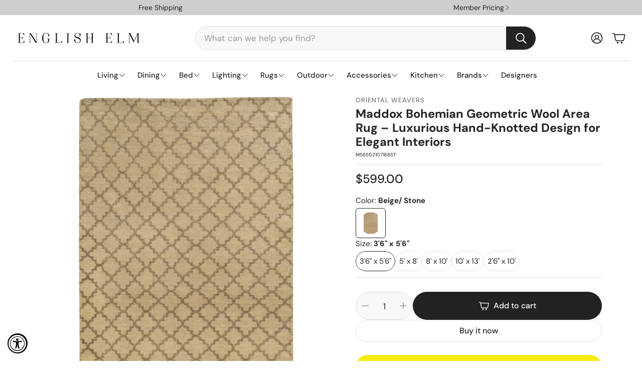

--- FILE ---
content_type: text/javascript
request_url: https://cdn.shopify.com/extensions/019bbbdf-afce-7578-83a8-16a2abf40d4c/starter-kit-211/assets/lably.js
body_size: 23942
content:
!function(){"use strict";var t,e={1827:function(t,e,n){var r=n(1601),i=n.n(r),o=n(6314),a=n.n(o)()(i());a.push([t.id,".LSr5ZWFCe7hSu3PeNqfQ {\n  position: relative;\n  width: 100%;\n  height: 100%;\n}\n\n.dAxLpHCvwxtuyoP6uG0q {\n  position: absolute;\n\n  top: 105%;\n  left: 50%;\n\n  transform: translateX(-50%);\n\n  width: fit-content;\n  height: fit-content;\n\n  display: flex;\n  align-items: center;\n  justify-content: center;\n\n  line-height: normal;\n  text-align: center;\n\n  border: 1px solid transparent;\n\n  z-index: 300;\n}\n\n.p8xvmC0efH8v4DyeKPkl {\n  bottom: 105%;\n  top: unset;\n}\n\n.OU8vlLxU0TTnKHKhWoC8 {\n  visibility: visible;\n  opacity: 1;\n  transition: all 300ms ease-in-out;\n}\n\n.vSdKXCwS5Ik28k9iK6Qm {\n  visibility: hidden;\n  opacity: 0;\n  transition: all 300ms ease-in-out;\n}\n\n.LRBz_e942DaD9nFrL6cJ {\n  display: block;\n  width: max-content;\n}\n\n@media screen and (max-width: 425px) {\n  .dAxLpHCvwxtuyoP6uG0q {\n    position: initial;\n    transform: translateX(-0%);\n  }\n}\n",""]),a.locals={wrapper:"LSr5ZWFCe7hSu3PeNqfQ",tooltip:"dAxLpHCvwxtuyoP6uG0q",topPosition:"p8xvmC0efH8v4DyeKPkl",show:"OU8vlLxU0TTnKHKhWoC8",hide:"vSdKXCwS5Ik28k9iK6Qm",text:"LRBz_e942DaD9nFrL6cJ"},e.A=a},2003:function(t,e,n){var r=n(1601),i=n.n(r),o=n(6314),a=n.n(o)()(i());a.push([t.id,".DsrLWJ1nq50fgWnGQeUw{display:flex;justify-content:center;align-items:center}.OGTb23_HABI5V4s9tLEL{white-space:pre;display:flex;align-items:center;justify-content:center;width:100%;height:100%}.qu8kyl7qJghR2JK8sIZP{clip-path:polygon(0% 0%, 100% 0%, 100% 100%, 0% 100%) !important}.qu0eG3WFVWZCYM7UjU74{clip-path:polygon(0% 0%, 100% 0%, 86% 100%, 0% 100%) !important}.qu0eG3WFVWZCYM7UjU74 .OGTb23_HABI5V4s9tLEL{padding-right:14%}.Y0PCS0AmebQoBnEJBgW2{clip-path:polygon(0% 0%, 100% 0%, 100% 100%, 14% 100%) !important}.Y0PCS0AmebQoBnEJBgW2 .OGTb23_HABI5V4s9tLEL{padding-left:14%}.Sub8QpXP3ruDYXnQhstU{clip-path:polygon(20% 0%, 100% 0%, 100% 100%, 20% 100%, 0% 50%) !important}.Sub8QpXP3ruDYXnQhstU .OGTb23_HABI5V4s9tLEL{padding-left:20%}.VMLlLFrVmRFhkJ79oirI{clip-path:polygon(0% 0%, 80% 0%, 100% 50%, 80% 100%, 0% 100%) !important}.VMLlLFrVmRFhkJ79oirI .OGTb23_HABI5V4s9tLEL{padding-right:20%}.ykh3OLgfoG5EI1LMFOkg{clip-path:polygon(75% 0%, 100% 0%, 100% 100%, 0% 100%, 25% 50%, 0% 0%) !important}.ykh3OLgfoG5EI1LMFOkg .OGTb23_HABI5V4s9tLEL{padding-left:25%}.HE2MNi3MsWbMj9Cdk0EH{clip-path:polygon(0% 0%, 100% 0%, 75% 50%, 100% 100%, 0% 100%) !important}.HE2MNi3MsWbMj9Cdk0EH .OGTb23_HABI5V4s9tLEL{padding-right:25%}.mS62cf7xcxIGx9nTAOF2,.h86mHrvkmqpg_qOVg31c,.NTwoUPVrptWTtKbsELMu,.PyFIL5YgdvMFUqpp_h4d,.kOGaNoUgIC3_AfHUzi9u{width:100%;height:100%}.kOGaNoUgIC3_AfHUzi9u{clip-path:polygon(0 100%, 100% 0, 50% 0, 0 50%) !important}.kOGaNoUgIC3_AfHUzi9u .OGTb23_HABI5V4s9tLEL{transform:rotate(var(--beta-angle-minus));position:relative;left:-12%;top:-12%}.PyFIL5YgdvMFUqpp_h4d{clip-path:polygon(0 0, 50% 0, 100% 50%, 100% 100%) !important}.PyFIL5YgdvMFUqpp_h4d .OGTb23_HABI5V4s9tLEL{transform:rotate(var(--beta-angle));position:relative;left:12%;top:-12%}.NTwoUPVrptWTtKbsELMu{clip-path:polygon(0 0, 100% 100%, 50% 100%, 0 50%) !important}.NTwoUPVrptWTtKbsELMu .OGTb23_HABI5V4s9tLEL{transform:rotate(var(--beta-angle));position:relative;bottom:-12%;left:-12%}.h86mHrvkmqpg_qOVg31c{clip-path:polygon(0 100%, 100% 0, 100% 50%, 50% 100%) !important}.h86mHrvkmqpg_qOVg31c .OGTb23_HABI5V4s9tLEL{transform:rotate(var(--beta-angle-minus));position:relative;bottom:-12%;left:12%}.A_Q81oaIb78575_urWQY,.tqOUs_KTztWThJhwDdlk,.GwQqRb2HXgmIWIiwWcDp,.YVp42KdnkN7iI31ma_Wc,.mrnzFC6JLMwkQb4wwOTT{aspect-ratio:1}.mrnzFC6JLMwkQb4wwOTT{clip-path:polygon(0 0, 0 100%, 100% 0) !important}.mrnzFC6JLMwkQb4wwOTT .OGTb23_HABI5V4s9tLEL{position:relative;top:-12%;left:-12%;transform:rotate(var(--beta-angle-minus))}.YVp42KdnkN7iI31ma_Wc{clip-path:polygon(0% 0%, 100% 100%, 100% 0%) !important}.YVp42KdnkN7iI31ma_Wc .OGTb23_HABI5V4s9tLEL{position:relative;top:-12%;left:12%;transform:rotate(var(--beta-angle))}.GwQqRb2HXgmIWIiwWcDp{clip-path:polygon(0 0, 100% 100%, 0 100%) !important}.GwQqRb2HXgmIWIiwWcDp .OGTb23_HABI5V4s9tLEL{position:relative;top:12%;left:-12%;transform:rotate(var(--beta-angle))}.tqOUs_KTztWThJhwDdlk{clip-path:polygon(0 100%, 100% 100%, 100% 0) !important}.tqOUs_KTztWThJhwDdlk .OGTb23_HABI5V4s9tLEL{position:relative;top:12%;left:12%;transform:rotate(var(--beta-angle-minus))}.XxgPptAK3pTmiYOoYDiB{aspect-ratio:1}.ddkYIbE5m5eRBNi47Z79{clip-path:ellipse(50% 50% at 50% 50%) !important;aspect-ratio:1}",""]),a.locals={shape:"DsrLWJ1nq50fgWnGQeUw",text:"OGTb23_HABI5V4s9tLEL",rectangle:"qu8kyl7qJghR2JK8sIZP","parallelogram-right":"qu0eG3WFVWZCYM7UjU74","parallelogram-left":"Y0PCS0AmebQoBnEJBgW2","tag-right":"Sub8QpXP3ruDYXnQhstU","tag-left":"VMLlLFrVmRFhkJ79oirI","chev-right":"ykh3OLgfoG5EI1LMFOkg","chev-left":"HE2MNi3MsWbMj9Cdk0EH",trapezoid:"mS62cf7xcxIGx9nTAOF2","trapezoid-bottom-right":"h86mHrvkmqpg_qOVg31c","trapezoid-bottom-left":"NTwoUPVrptWTtKbsELMu","trapezoid-top-right":"PyFIL5YgdvMFUqpp_h4d","trapezoid-top-left":"kOGaNoUgIC3_AfHUzi9u",triangle:"A_Q81oaIb78575_urWQY","triangle-bottom-right":"tqOUs_KTztWThJhwDdlk","triangle-bottom-left":"GwQqRb2HXgmIWIiwWcDp","triangle-top-right":"YVp42KdnkN7iI31ma_Wc","triangle-top-left":"mrnzFC6JLMwkQb4wwOTT",square:"XxgPptAK3pTmiYOoYDiB",circle:"ddkYIbE5m5eRBNi47Z79"},e.A=a},2646:function(t,e,n){var r=n(1601),i=n.n(r),o=n(6314),a=n.n(o)()(i());a.push([t.id,".CovQuwYcHDGd3wEUk0gD {\n  position: relative;\n  width: 100%;\n  height: 100%;\n  z-index: 1;\n}\n\n.LRGbrZL8kxtEJHDI5e7w {\n  position: relative;\n\n  width: 100%;\n  height: 100%;\n}\n\n.BKvDE5E0dXHrlJJ1F5vw {\n  line-height: normal;\n  /*border: 1px solid transparent;*/\n}\n",""]),a.locals={previewWrapper:"CovQuwYcHDGd3wEUk0gD",preview:"LRGbrZL8kxtEJHDI5e7w",text:"BKvDE5E0dXHrlJJ1F5vw"},e.A=a},2647:function(t,e,n){var r=n(4467),i=n(5458),o=n(467),a=n(3029),l=n(2901),s=n(4756),u=n.n(s),c=n(8156),d=n.n(c),p=n(7350),f=n.n(p),h=function(t){var e={"ar-EG":"AR","en-GB":"EN","he-israel":"HE","es-MX":"ES","sl-SI":"SI","he-IL":"HE","et-EE":"ET","en-PK":"EN"};if(Object.keys(e).includes(t))return e[t];if(!t)return"EN";var n=t.split("-"),r=n.every((function(t,e,n){return t.toLowerCase()===n[0].toLowerCase()})),i=n[0].toUpperCase();if(n.length>1){var o=n[1];if(r)return i;if(/^[a-zA-Z]{2}$/.test(o))return"".concat(i,"_").concat(o.toUpperCase())}return i};var v=function(){var t=new Proxy(new URLSearchParams(window.location.search),{get:function(t,e){return t.get(e)}});return d()(t,"variant","")},g=function(){var t=arguments.length>0&&void 0!==arguments[0]?arguments[0]:"",e=null;try{e=window.sessionStorage.getItem(t)}catch(t){console.error("Cannot use session storage")}return e},m=function(){var t={onCollectionPage:!0,onProductPage:!0};if("collection"===window.pageTemplate||"index"===window.pageTemplate){var e=Array.from(document.querySelectorAll("*:has(a[href*='/products/']):has(img)")).filter((function(t){var e=Array.from(t.querySelectorAll("a")),n=Array.from(t.querySelectorAll("a.image-page-button")),r=e.map((function(t){return t.href})).every((function(t,e,n){return t===n[0]}));return 1===e.length||r||2===n.length})).reduce((function(t,e){return t.some((function(t){return t.contains(e)}))||t.push(e),t}),[]);t.onCollectionPage=e.length>0}if("product"===window.pageTemplate){var n=["modal-opener:has(.product__media)",".product-single__media",".swiper-slide-active:has(a):has(picture):first-child","div[class*='main-slider']:has(img):first-child",".product-gallery",".product-gallery--slider",".product__media-container",".product__submedia-list-item",".m-product-media--slider__images",".flickity-slider"].join(","),r=Array.from(document.querySelectorAll(n));t.onProductPage=r.length>0}return t},y=n(5512),b=n.n(y);function w(){return b()('!function(){var t={79:function(t,e,n){var r=n(3702),i=n(80),o=n(4739),a=n(8655),u=n(1175);function s(t){var e=-1,n=null==t?0:t.length;for(this.clear();++e<n;){var r=t[e];this.set(r[0],r[1])}}s.prototype.clear=r,s.prototype.delete=i,s.prototype.get=o,s.prototype.has=a,s.prototype.set=u,t.exports=s},80:function(t,e,n){var r=n(6025),i=Array.prototype.splice;t.exports=function(t){var e=this.__data__,n=r(e,t);return!(n<0)&&(n==e.length-1?e.pop():i.call(e,n,1),--this.size,!0)}},104:function(t,e,n){var r=n(3661);function i(t,e){if("function"!=typeof t||null!=e&&"function"!=typeof e)throw new TypeError("Expected a function");var n=function(){var r=arguments,i=e?e.apply(this,r):r[0],o=n.cache;if(o.has(i))return o.get(i);var a=t.apply(this,r);return n.cache=o.set(i,a)||o,a};return n.cache=new(i.Cache||r),n}i.Cache=r,t.exports=i},289:function(t,e,n){var r=n(2651);t.exports=function(t){return r(this,t).get(t)}},346:function(t){t.exports=function(t){return null!=t&&"object"==typeof t}},392:function(t){t.exports=function(t,e){return null==t?void 0:t[e]}},659:function(t,e,n){var r=n(1873),i=Object.prototype,o=i.hasOwnProperty,a=i.toString,u=r?r.toStringTag:void 0;t.exports=function(t){var e=o.call(t,u),n=t[u];try{t[u]=void 0;var r=!0}catch(t){}var i=a.call(t);return r&&(e?t[u]=n:delete t[u]),i}},1042:function(t,e,n){var r=n(6110)(Object,"create");t.exports=r},1175:function(t,e,n){var r=n(6025);t.exports=function(t,e){var n=this.__data__,i=r(n,t);return i<0?(++this.size,n.push([t,e])):n[i][1]=e,this}},1549:function(t,e,n){var r=n(2032),i=n(3862),o=n(6721),a=n(2749),u=n(5749);function s(t){var e=-1,n=null==t?0:t.length;for(this.clear();++e<n;){var r=t[e];this.set(r[0],r[1])}}s.prototype.clear=r,s.prototype.delete=i,s.prototype.get=o,s.prototype.has=a,s.prototype.set=u,t.exports=s},1769:function(t,e,n){var r=n(6449),i=n(8586),o=n(1802),a=n(3222);t.exports=function(t,e){return r(t)?t:i(t,e)?[t]:o(a(t))}},1802:function(t,e,n){var r=n(2224),i=/[^.[\\]]+|\\[(?:(-?\\d+(?:\\.\\d+)?)|(["\'])((?:(?!\\2)[^\\\\]|\\\\.)*?)\\2)\\]|(?=(?:\\.|\\[\\])(?:\\.|\\[\\]|$))/g,o=/\\\\(\\\\)?/g,a=r((function(t){var e=[];return 46===t.charCodeAt(0)&&e.push(""),t.replace(i,(function(t,n,r,i){e.push(r?i.replace(o,"$1"):n||t)})),e}));t.exports=a},1873:function(t,e,n){var r=n(9325).Symbol;t.exports=r},1882:function(t,e,n){var r=n(2552),i=n(3805);t.exports=function(t){if(!i(t))return!1;var e=r(t);return"[object Function]"==e||"[object GeneratorFunction]"==e||"[object AsyncFunction]"==e||"[object Proxy]"==e}},2032:function(t,e,n){var r=n(1042);t.exports=function(){this.__data__=r?r(null):{},this.size=0}},2224:function(t,e,n){var r=n(104);t.exports=function(t){var e=r(t,(function(t){return 500===n.size&&n.clear(),t})),n=e.cache;return e}},2552:function(t,e,n){var r=n(1873),i=n(659),o=n(9350),a=r?r.toStringTag:void 0;t.exports=function(t){return null==t?void 0===t?"[object Undefined]":"[object Null]":a&&a in Object(t)?i(t):o(t)}},2651:function(t,e,n){var r=n(4218);t.exports=function(t,e){var n=t.__data__;return r(e)?n["string"==typeof e?"string":"hash"]:n.map}},2749:function(t,e,n){var r=n(1042),i=Object.prototype.hasOwnProperty;t.exports=function(t){var e=this.__data__;return r?void 0!==e[t]:i.call(e,t)}},2949:function(t,e,n){var r=n(2651);t.exports=function(t,e){var n=r(this,t),i=n.size;return n.set(t,e),this.size+=n.size==i?0:1,this}},3040:function(t,e,n){var r=n(1549),i=n(79),o=n(8223);t.exports=function(){this.size=0,this.__data__={hash:new r,map:new(o||i),string:new r}}},3222:function(t,e,n){var r=n(7556);t.exports=function(t){return null==t?"":r(t)}},3661:function(t,e,n){var r=n(3040),i=n(7670),o=n(289),a=n(4509),u=n(2949);function s(t){var e=-1,n=null==t?0:t.length;for(this.clear();++e<n;){var r=t[e];this.set(r[0],r[1])}}s.prototype.clear=r,s.prototype.delete=i,s.prototype.get=o,s.prototype.has=a,s.prototype.set=u,t.exports=s},3702:function(t){t.exports=function(){this.__data__=[],this.size=0}},3805:function(t){t.exports=function(t){var e=typeof t;return null!=t&&("object"==e||"function"==e)}},3862:function(t){t.exports=function(t){var e=this.has(t)&&delete this.__data__[t];return this.size-=e?1:0,e}},4218:function(t){t.exports=function(t){var e=typeof t;return"string"==e||"number"==e||"symbol"==e||"boolean"==e?"__proto__"!==t:null===t}},4394:function(t,e,n){var r=n(2552),i=n(346);t.exports=function(t){return"symbol"==typeof t||i(t)&&"[object Symbol]"==r(t)}},4509:function(t,e,n){var r=n(2651);t.exports=function(t){return r(this,t).has(t)}},4739:function(t,e,n){var r=n(6025);t.exports=function(t){var e=this.__data__,n=r(e,t);return n<0?void 0:e[n][1]}},4840:function(t,e,n){var r="object"==typeof n.g&&n.g&&n.g.Object===Object&&n.g;t.exports=r},4932:function(t){t.exports=function(t,e){for(var n=-1,r=null==t?0:t.length,i=Array(r);++n<r;)i[n]=e(t[n],n,t);return i}},5083:function(t,e,n){var r=n(1882),i=n(7296),o=n(3805),a=n(7473),u=/^\\[object .+?Constructor\\]$/,s=Function.prototype,c=Object.prototype,l=s.toString,f=c.hasOwnProperty,p=RegExp("^"+l.call(f).replace(/[\\\\^$.*+?()[\\]{}|]/g,"\\\\$&").replace(/hasOwnProperty|(function).*?(?=\\\\\\()| for .+?(?=\\\\\\])/g,"$1.*?")+"$");t.exports=function(t){return!(!o(t)||i(t))&&(r(t)?p:u).test(a(t))}},5288:function(t){t.exports=function(t,e){return t===e||t!=t&&e!=e}},5481:function(t,e,n){var r=n(9325)["__core-js_shared__"];t.exports=r},5749:function(t,e,n){var r=n(1042);t.exports=function(t,e){var n=this.__data__;return this.size+=this.has(t)?0:1,n[t]=r&&void 0===e?"__lodash_hash_undefined__":e,this}},6025:function(t,e,n){var r=n(5288);t.exports=function(t,e){for(var n=t.length;n--;)if(r(t[n][0],e))return n;return-1}},6110:function(t,e,n){var r=n(5083),i=n(392);t.exports=function(t,e){var n=i(t,e);return r(n)?n:void 0}},6449:function(t){var e=Array.isArray;t.exports=e},6721:function(t,e,n){var r=n(1042),i=Object.prototype.hasOwnProperty;t.exports=function(t){var e=this.__data__;if(r){var n=e[t];return"__lodash_hash_undefined__"===n?void 0:n}return i.call(e,t)?e[t]:void 0}},7296:function(t,e,n){var r,i=n(5481),o=(r=/[^.]+$/.exec(i&&i.keys&&i.keys.IE_PROTO||""))?"Symbol(src)_1."+r:"";t.exports=function(t){return!!o&&o in t}},7422:function(t,e,n){var r=n(1769),i=n(7797);t.exports=function(t,e){for(var n=0,o=(e=r(e,t)).length;null!=t&&n<o;)t=t[i(e[n++])];return n&&n==o?t:void 0}},7473:function(t){var e=Function.prototype.toString;t.exports=function(t){if(null!=t){try{return e.call(t)}catch(t){}try{return t+""}catch(t){}}return""}},7556:function(t,e,n){var r=n(1873),i=n(4932),o=n(6449),a=n(4394),u=r?r.prototype:void 0,s=u?u.toString:void 0;t.exports=function t(e){if("string"==typeof e)return e;if(o(e))return i(e,t)+"";if(a(e))return s?s.call(e):"";var n=e+"";return"0"==n&&1/e==-1/0?"-0":n}},7670:function(t,e,n){var r=n(2651);t.exports=function(t){var e=r(this,t).delete(t);return this.size-=e?1:0,e}},7797:function(t,e,n){var r=n(4394);t.exports=function(t){if("string"==typeof t||r(t))return t;var e=t+"";return"0"==e&&1/t==-1/0?"-0":e}},8156:function(t,e,n){var r=n(7422);t.exports=function(t,e,n){var i=null==t?void 0:r(t,e);return void 0===i?n:i}},8223:function(t,e,n){var r=n(6110)(n(9325),"Map");t.exports=r},8586:function(t,e,n){var r=n(6449),i=n(4394),o=/\\.|\\[(?:[^[\\]]*|(["\'])(?:(?!\\1)[^\\\\]|\\\\.)*?\\1)\\]/,a=/^\\w*$/;t.exports=function(t,e){if(r(t))return!1;var n=typeof t;return!("number"!=n&&"symbol"!=n&&"boolean"!=n&&null!=t&&!i(t))||(a.test(t)||!o.test(t)||null!=e&&t in Object(e))}},8655:function(t,e,n){var r=n(6025);t.exports=function(t){return r(this.__data__,t)>-1}},9325:function(t,e,n){var r=n(4840),i="object"==typeof self&&self&&self.Object===Object&&self,o=r||i||Function("return this")();t.exports=o},9350:function(t){var e=Object.prototype.toString;t.exports=function(t){return e.call(t)}}},e={};function n(r){var i=e[r];if(void 0!==i)return i.exports;var o=e[r]={exports:{}};return t[r](o,o.exports,n),o.exports}n.n=function(t){var e=t&&t.__esModule?function(){return t.default}:function(){return t};return n.d(e,{a:e}),e},n.d=function(t,e){for(var r in e)n.o(e,r)&&!n.o(t,r)&&Object.defineProperty(t,r,{enumerable:!0,get:e[r]})},n.g=function(){if("object"==typeof globalThis)return globalThis;try{return this||new Function("return this")()}catch(t){if("object"==typeof window)return window}}(),n.o=function(t,e){return Object.prototype.hasOwnProperty.call(t,e)},function(){"use strict";var t=n(8156),e=n.n(t),r="Home Page",i="Product Pages",o="Search Results Pages",a="Cart Page",u="Collection Pages",s="Other Pages";function c(t,e){(null==e||e>t.length)&&(e=t.length);for(var n=0,r=Array(e);n<e;n++)r[n]=t[n];return r}function l(t,e){if(t){if("string"==typeof t)return c(t,e);var n={}.toString.call(t).slice(8,-1);return"Object"===n&&t.constructor&&(n=t.constructor.name),"Map"===n||"Set"===n?Array.from(t):"Arguments"===n||/^(?:Ui|I)nt(?:8|16|32)(?:Clamped)?Array$/.test(n)?c(t,e):void 0}}function f(t){return function(t){if(Array.isArray(t))return c(t)}(t)||function(t){if("undefined"!=typeof Symbol&&null!=t[Symbol.iterator]||null!=t["@@iterator"])return Array.from(t)}(t)||l(t)||function(){throw new TypeError("Invalid attempt to spread non-iterable instance.\\nIn order to be iterable, non-array objects must have a [Symbol.iterator]() method.")}()}function p(t,e){return function(t){if(Array.isArray(t))return t}(t)||function(t,e){var n=null==t?null:"undefined"!=typeof Symbol&&t[Symbol.iterator]||t["@@iterator"];if(null!=n){var r,i,o,a,u=[],s=!0,c=!1;try{if(o=(n=n.call(t)).next,0===e){if(Object(n)!==n)return;s=!1}else for(;!(s=(r=o.call(n)).done)&&(u.push(r.value),u.length!==e);s=!0);}catch(t){c=!0,i=t}finally{try{if(!s&&null!=n.return&&(a=n.return(),Object(a)!==a))return}finally{if(c)throw i}}return u}}(t,e)||l(t,e)||function(){throw new TypeError("Invalid attempt to destructure non-iterable instance.\\nIn order to be iterable, non-array objects must have a [Symbol.iterator]() method.")}()}var d=864e5,v=function(t,e){return"GRAMS"===e?+t:"KILOGRAMS"===e?1e3*t:"OUNCES"===e?28.3495231*t:"POUNDS"===e?453.59237*t:+t};function y(t,e){var n="undefined"!=typeof Symbol&&t[Symbol.iterator]||t["@@iterator"];if(!n){if(Array.isArray(t)||(n=function(t,e){if(t){if("string"==typeof t)return h(t,e);var n={}.toString.call(t).slice(8,-1);return"Object"===n&&t.constructor&&(n=t.constructor.name),"Map"===n||"Set"===n?Array.from(t):"Arguments"===n||/^(?:Ui|I)nt(?:8|16|32)(?:Clamped)?Array$/.test(n)?h(t,e):void 0}}(t))||e&&t&&"number"==typeof t.length){n&&(t=n);var r=0,i=function(){};return{s:i,n:function(){return r>=t.length?{done:!0}:{done:!1,value:t[r++]}},e:function(t){throw t},f:i}}throw new TypeError("Invalid attempt to iterate non-iterable instance.\\nIn order to be iterable, non-array objects must have a [Symbol.iterator]() method.")}var o,a=!0,u=!1;return{s:function(){n=n.call(t)},n:function(){var t=n.next();return a=t.done,t},e:function(t){u=!0,o=t},f:function(){try{a||null==n.return||n.return()}finally{if(u)throw o}}}}function h(t,e){(null==e||e>t.length)&&(e=t.length);for(var n=0,r=Array(e);n<e;n++)r[n]=t[n];return r}var g={availableForSale:function(t,e){var n=e.availableForSale;return"available"===t.value?n:!n},collectionsSelected:function(t,n){var r=t.equality,i=t.collections,o=e()(n,"collections.nodes",[]).map((function(t){return t.id}));return"is_equal"===r?o.some((function(t){return i.includes(t)})):!o.some((function(t){return i.includes(t)}))},productComparePrice:function(t,n){var r=t.equality,i=t.min,o=t.max,a=n.compareAtPriceRange,u=Number(e()(a,"minVariantPrice.amount",0)/self.currencyRate),s=Number(e()(a,"maxVariantPrice.amount",0)/self.currencyRate);if(["empty","notEmpty"].includes(r))return"notEmpty"===r?0!==u||0!==s:0===u&&0===s;if(!i.length||!o.length)return!0;var c=+i,l=+o;return(0!==u||0!==s)&&((0!==u||0!==s)&&("in_range"===r?u>=c&&s<=l:"not_in_range"===r&&(u<c||s>l)))},productCreated:function(t,e){var n=t.equality,r=t.value,i=e.createdAt,o=new Date(i).getTime();if(!r)return!0;if("is_older_then"===n)return o<(new Date).getTime()-d*r;if("is_newer_then"===n)return o>(new Date).getTime()-d*r;if("is_in_period"===n){if("string"==typeof r)return new Date(r).toDateString()===new Date(i).toDateString();var a=new Date(r.start),u=new Date(r.end);a.setHours(0,0,0,0),u.setHours(23,59,59,0);var s=a.getTime(),c=u.getTime();return o>=s&&o<=c}if("is_not_in_period"===n){if("string"==typeof r)return new Date(r).toDateString()!==new Date(i).toDateString();var l=new Date(r.start),f=new Date(r.end);l.setHours(0,0,0,0),f.setHours(23,59,59,0);var p=l.getTime(),v=f.getTime();return o<p||o>v}return!1},productInventory:function(t,e){var n=t.equality,r=t.value,i=e.quantityAvailable;return"in_stock"===n?i>0||e.availableForSale:"out_of_stock"===n?!e.availableForSale:"stock_availability_is_great_than"===n?i>+r:"stock_availability_is_less_than"===n&&i<+r},productPrice:function(t,n){var r=t.equality,i=t.min,o=t.max,a=n.priceRange,u=e()(n,"price.amount",0)/self.currencyRate;if(!i.length||!o.length)return!0;var s=+i,c=+o,l=a.minVariantPrice.amount,f=a.maxVariantPrice.amount;return"in_range"===r?u?u>=s&&u<=c:l>=s&&f<=c:"not_in_range"===r&&(u?u<s||u>c:l<s||f>c)},productPublished:function(t,e){var n=t.equality,r=t.value,i=e.publishedAt,o=new Date(i).getTime();if(!r)return!0;if("is_older_then"===n)return o<(new Date).getTime()-d*r;if("is_newer_then"===n)return o>(new Date).getTime()-d*r;if("is_in_period"===n){if("string"==typeof r)return new Date(r).toDateString()===new Date(i).toDateString();var a=new Date(r.start).getTime(),u=new Date(r.end);return a===u.getTime()&&u.setHours(23,59,59),o>=a&&o<=u.getTime()}if("is_not_in_period"===n){if("string"==typeof r)return new Date(r).toDateString()!==new Date(i).toDateString();var s=new Date(r.start).getTime(),c=new Date(r.end);return s===c.getTime()&&c.setHours(23,59,59),o<s||o>c.getTime()}return!1},productTag:function(t,e){var n=t.equality,r=t.value,i=e.tags;return!r||("includes"===n?i.includes(r):!i.includes(r))},productTitle:function(t,e){var n=t.equality,r=t.value,i=e.title;return!r||("is_equal"===n?i===r:"is_not_equal_to"===n?i!==r:"is_contains"===n?i.includes(r):"is_not_contains"===n?!i.includes(r):"starts_with"===n?i.startsWith(r):"ends_with"===n?i.endsWith(r):void 0)},productType:function(t,e){var n=t.equality,r=t.value,i=e.productType;return!r||("is_equal"===n?i===r:"is_not_equal_to"===n?i!==r:"is_contains"===n?i.includes(r):"is_not_contains"===n?!i.includes(r):"starts_with"===n?i.startsWith(r):"ends_with"===n&&i.endsWith(r))},productVariants:function(t,e){var n,r=t.equality,i=(null===(n=e.variants)||void 0===n?void 0:n.nodes)||[];return"product_with_variants"===r?(null==i?void 0:i.length)>1:(null==i?void 0:i.length)<2},productVendor:function(t,e){var n=t.equality,r=t.value,i=e.vendor;return!r||("is_equal"===n?i===r:"is_not_equal_to"===n?i!==r:"is_contains"===n?i.includes(r):"is_not_contains"===n?!i.includes(r):"starts_with"===n?i.startsWith(r):"ends_with"===n&&i.endsWith(r))},productWeight:function(t,e){var n=t.equality,r=t.min,i=t.max,o=t.unit,a=v(r,o),u=v(i,o),s=e.variants.nodes.map((function(t){var e=t.weight,n=t.weightUnit;return v(e,n)})),c=Math.min.apply(Math,f(s)),l=Math.max.apply(Math,f(s));return"in_range"===n?c>=a&&l<=u:"not_in_range"===n&&(c<a||l>u)},productsSelected:function(t,n){var r=t.equality,i=t.products,o=e()(n,"variants.nodes",[]).map((function(t){return t.id})),a=e()(n,"currentProductVariant",o[0]),u=n.id,s=i.filter((function(t){return"string"==typeof t&&t.startsWith("gid://shopify/Product/")})).map((function(t){var e=p(t.split("?"),2);return{id:e[0],variants:(e[1]||"").split(",").map((function(t){return t.trim()})).filter((function(t){return n="ProductVariant","string"==typeof(e=t)&&e.startsWith("gid://shopify/".concat(n,"/"));var e,n}))}})).some((function(t){return 0===t.variants.length?t.id===u:t.variants.includes(a)}));return"is_equal"===r?s:!s},visitorCountry:function(t){var n=t.equality,r=t.countries,i=e()(self,"country",null);if(!i)return!1;var o=r.filter((function(t){return 2===t.length}));return"include"===n?o.includes(i):!o.includes(i)}},_=function(t,n,c){var l,f,p,d,v,h,_,m=new Date,b=e()(t,"settings.displayCondition.variants",[]),w=e()(t,"settings.displayCondition.type","all"),x=e()(t,"settings.weekSchedule",null),S=e()(t,"settings.displayPeriod",null),D=e()(t,"settings.visibility",null),j=function(t,e){try{var n=t[e.getDay()],r=n||{},i=r.active,o=r.allDay,a=r.start,u=r.end;if(!n||o)return!0;if(n&&!i)return!1;var s=a.split(" ")[1],c=u.split(" ")[1],l=12==+a.split(" ")[0].split(":")[0]?0:+a.split(" ")[0].split(":")[0],f="AM"===s?l:l+12,p=+a.split(" ")[0].split(":")[1],d=12==+u.split(" ")[0].split(":")[0]?0:+u.split(" ")[0].split(":")[0],v="AM"===c?d:d+12,y=+u.split(" ")[0].split(":")[1],h=e.getHours(),g=e.getMinutes();return(f<h||f===h&&p<=g)&&(v>h||v===h&&y>=g)}catch(t){return!1}}(x,m),T=function(t,e){try{if(!t||t.allTime)return!0;var n=t.start,r=t.end,i=e.getTime(),o=new Date(n).setHours(0,0,0),a=new Date(r).setHours(23,59,59);return i>=o&&i<=a}catch(t){return!1}}(S,m),A=(l=D,f="index"===self.pageTemplate,p="product"===self.pageTemplate,d="search"===self.pageTemplate,v="cart"===self.pageTemplate,h="collection"===self.pageTemplate,_=f&&r||p&&i||d&&o||v&&a||h&&u||s,l.includes(_));if(!j||!T||!A)return c&&!j&&console.warn("[Lably] Fail with week schedule condition"),c&&!T&&console.warn("[Lably] Fail with period condition"),c&&!A&&console.warn("[Lably] Fail with page condition"),!1;if(0===b.length)return!0;if("all"===w){var O,P=y(b);try{for(P.s();!(O=P.n()).done;){var q=O.value,M=g[q.id];if(!M||!M(q.settings,n))return c&&console.warn("[Lably] Condition ".concat(q.id," has been failed")),!1}}catch(t){P.e(t)}finally{P.f()}return!0}var C,F=[],I=y(b);try{for(I.s();!(C=I.n()).done;){var z=C.value,H=g[z.id];if(H&&H(z.settings,n))return!0;F.push(z.id)}}catch(t){I.e(t)}finally{I.f()}return c&&console.warn("[Lably] Conditions which failed: ".concat(F.join(", "))),!1};function m(t,e){var n="undefined"!=typeof Symbol&&t[Symbol.iterator]||t["@@iterator"];if(!n){if(Array.isArray(t)||(n=function(t,e){if(t){if("string"==typeof t)return b(t,e);var n={}.toString.call(t).slice(8,-1);return"Object"===n&&t.constructor&&(n=t.constructor.name),"Map"===n||"Set"===n?Array.from(t):"Arguments"===n||/^(?:Ui|I)nt(?:8|16|32)(?:Clamped)?Array$/.test(n)?b(t,e):void 0}}(t))||e&&t&&"number"==typeof t.length){n&&(t=n);var r=0,i=function(){};return{s:i,n:function(){return r>=t.length?{done:!0}:{done:!1,value:t[r++]}},e:function(t){throw t},f:i}}throw new TypeError("Invalid attempt to iterate non-iterable instance.\\nIn order to be iterable, non-array objects must have a [Symbol.iterator]() method.")}var o,a=!0,u=!1;return{s:function(){n=n.call(t)},n:function(){var t=n.next();return a=t.done,t},e:function(t){u=!0,o=t},f:function(){try{a||null==n.return||n.return()}finally{if(u)throw o}}}}function b(t,e){(null==e||e>t.length)&&(e=t.length);for(var n=0,r=Array(e);n<e;n++)r[n]=t[n];return r}self.onmessage=function(t){var e=t.data,n=e.type,r=e.data;if("initialize"===n&&(self.entities=r.items,self.country=r.country,self.isDebugMode=r.isDebugMode,self.pageTemplate=r.pageTemplate,self.mainProductHadnle=r.pageProductHandle,self.currencyRate=Number(r.currencyRate)),"products-received"===n){var i,o=r,a=[],u=m(self.entities);try{for(u.s();!(i=u.n()).done;){var s,c=i.value,l=[],f=m(o);try{for(f.s();!(s=f.n()).done;){var p=s.value;_(c,p,self.isDebugMode)&&l.push({handle:p.handle,id:p.id})}}catch(t){f.e(t)}finally{f.f()}l.length>0&&a.push({item:c,products:l})}}catch(t){u.e(t)}finally{u.f()}self.postMessage({type:"checked-products",data:a})}if("render-items-on-page-product"===n){var d,v=r,y=[],h=m(self.entities);try{for(h.s();!(d=h.n()).done;){var g=d.value,b=_(g,v,self.isDebugMode);y.push({item:g,renderAllowed:b})}}catch(t){h.e(t)}finally{h.f()}self.postMessage({type:"checked-variant",data:y})}}}()}();',"Worker",void 0,void 0)}var _=n(388),A=n(3954),P=n(5361),k=n(8763),x=n(4730),S=n(296),O=function(t){var e=navigator.userAgent;return/(tablet|ipad|playbook|silk)|(android(?!.*mobi))/i.test(e)?"tablet":/Mobile|iP(hone|od)|Android|BlackBerry|IEMobile|Kindle|Silk-Accelerated|(hpw|web)OS|Opera M(obi|ini)/.test(e)?"mobile":"maxTouchPoints"in navigator&&navigator.maxTouchPoints>0&&t<1366?"tablet":"desktop"},T=(0,k.q6)({}),I=function(t){var e=t.preview,n=t.elementsMap,r=t.localizations,i=t.settings,o=t.selectedDeviceType,a=t.selectedPreviewLanguage,l=(0,k.J0)(i),s=(0,S.A)(l,2),u=s[0],c=s[1],d=(0,k.J0)(a),p=(0,S.A)(d,2),f=p[0],h=p[1],v=(0,k.J0)(e?o:O(window.innerWidth)),g=(0,S.A)(v,2),m=g[0],y=g[1],b=u.type,w=u.subtype,_=(0,k.hb)((function(t){var e=t.data;"update"===e.topic&&(h(e.selectedLanguage),y(e.selectedDeviceType),c(e.settings))}),[]),A=(0,k.hb)((function(t){var e="number"==typeof t?t:t.target.innerWidth,n=O(e);n&&y(n)}),[]);(0,k.Nf)((function(){if(!e)return window.addEventListener("resize",A),function(){return window.removeEventListener("resize",A)}}),[A]),(0,k.vJ)((function(){if(window.addEventListener("message",_),e){var t=document.querySelector(".product_title"),n=document.querySelector(".product_description"),i=document.querySelector(".add_to_cart_wrapper button");t.innerHTML=r.title,n.innerHTML=r.description,i.innerHTML=r.addToCartButton}return function(){return window.removeEventListener("message",_)}}),[_]);var P=(0,k.Kr)((function(){return{settings:u,selectedDeviceType:m,selectedPreviewLanguage:f,preview:e}}),[u,m,f]),x=n[b][w];return k.Ay.createElement(T.Provider,{value:P},k.Ay.createElement(x,null))},D="none",L=n(5072),j=n.n(L),C=n(7825),q=n.n(C),E=n(7659),M=n.n(E),R=n(5056),H=n.n(R),W=n(540),N=n.n(W),V=n(1113),F=n.n(V),z=n(5805),U={};U.styleTagTransform=F(),U.setAttributes=H(),U.insert=M().bind(null,"head"),U.domAPI=q(),U.insertStyleElement=N();j()(z.A,U);var G=z.A&&z.A.locals?z.A.locals:void 0,J=function(t,e){var n=arguments.length>2&&void 0!==arguments[2]&&arguments[2],r=t.hasOwnProperty(e)?t[e]:t.customSize[e];return r?{width:n&&"%"===r.unit?"".concat(1.5*(null==r?void 0:r.width),"px"):(null==r?void 0:r.width)+r.unit,height:n&&"%"===r.unit?"".concat(1.5*(null==r?void 0:r.height),"px"):(null==r?void 0:r.height)+r.unit,unit:r.unit}:{width:0,height:0,unit:"%"}};function K(){var t=arguments.length>0&&void 0!==arguments[0]?arguments[0]:[],e={};return t.includes("bold")&&(e.fontWeight="bold"),t.includes("italic")&&(e.fontStyle="italic"),t.includes("underline")&&(e.textDecoration="underline"),t.includes("line-through")&&(e.textDecoration=e.textDecoration?"".concat(e.textDecoration," line-through"):"line-through"),t.includes("shadowed")&&(e.textShadow="-1px 2px 6px rgba(0,0,0,0.29)"),e}function B(t){var e,n;return null!=t&&t.isCustom?{fontFamily:null!==(e=null==t?void 0:t.customFont)&&void 0!==e?e:"inherit"}:null!=t&&t.family?{fontFamily:null==t?void 0:t.family,fontWeight:null!==(n=null==t?void 0:t.weight)&&void 0!==n?n:400}:{fontFamily:"inherit",fontWeight:400}}function Y(){var t,e,n=arguments.length>0&&void 0!==arguments[0]?arguments[0]:{text:"inherit",background:"transparent",border:"transparent"};return{color:null!==(t=null==n?void 0:n.text)&&void 0!==t?t:"inherit",backgroundColor:null!==(e=null==n?void 0:n.background)&&void 0!==e?e:"transparent",borderColor:"transparent"}}function Q(t,e){var n=t.desktop,r=null==t?void 0:t[e],i=(null==r?void 0:r.unit)||n.unit;return{paddingTop:((null==r?void 0:r.top)||(null==n?void 0:n.top))+i,paddingBottom:((null==r?void 0:r.bottom)||(null==n?void 0:n.bottom))+i,paddingLeft:((null==r?void 0:r.left)||(null==n?void 0:n.left))+i,paddingRight:((null==r?void 0:r.right)||(null==n?void 0:n.right))+i}}function Z(){var t=arguments.length>0&&void 0!==arguments[0]?arguments[0]:"left";if("string"!=typeof t)return{justifyContent:"flex-start"};switch(t){case"left":default:return{justifyContent:"flex-start"};case"center":return{justifyContent:"center"};case"right":return{justifyContent:"flex-end"}}}function X(t){return t&&t!==D?"pulse"===t?"image"===(arguments.length>1&&void 0!==arguments[1]?arguments[1]:"text")?G[t]:G.pulseShadow:G[t]:""}var $=n(2284),tt=function(t){return!(!t||"object"!==(0,$.A)(t)||Array.isArray(t))},et=function(t,e){var n=arguments.length>2&&void 0!==arguments[2]?arguments[2]:null;if("string"!=typeof e||!tt(t))return n;for(var r=e.split(/[.\[\]]/).filter(Boolean).map((function(t){return/^\d+$/.test(t)?Number(t):t})),i=t,o=0;o<r.length;o++){if(i=i[r[o]],!tt(i)&&o<r.length-1)return n}return i};function nt(t,e){(function(t,e){if(e.has(t))throw new TypeError("Cannot initialize the same private elements twice on an object")})(t,e),e.add(t)}function rt(t,e,n){if("function"==typeof t?t===e:t.has(e))return arguments.length<3?e:n;throw new TypeError("Private element is not present on this object")}var it=new WeakSet,ot=function(){return(0,l.A)((function t(e){(0,a.A)(this,t),nt(this,it),this.MS_IN_DAY=864e5,this.productsInfo=[],this.productsHandles=[],this.mapConditionToFilter={productsSelected:rt(it,this,dt),collectionsSelected:rt(it,this,pt),productTag:rt(it,this,ft),productCreated:rt(it,this,ht),productTitle:rt(it,this,vt),productType:rt(it,this,gt),productVendor:rt(it,this,mt),productPrice:rt(it,this,yt),productComparePrice:rt(it,this,bt),productWeight:rt(it,this,wt),productPublished:rt(it,this,_t),productInventory:rt(it,this,At),productVariants:rt(it,this,Pt),visitorCountry:rt(it,this,kt),availableForSale:rt(it,this,St)},this.GR_IN_KG=1e3,this.GR_IN_OZ=28.3495231,this.GR_IN_LB=453.59237,this.storefrontAccessToken=e}),[{key:"init",value:(n=(0,o.A)(u().mark((function t(e){return u().wrap((function(t){for(;;)switch(t.prev=t.next){case 0:return t.next=2,this.updateProductsInfo(e);case 2:case"end":return t.stop()}}),t,this)}))),function(t){return n.apply(this,arguments)})},{key:"handleIsValid",value:function(t){return/^[a-zA-Z0-9\-]+$/.test(t)}},{key:"updateProductsInfo",value:(e=(0,o.A)(u().mark((function t(e){var n,r,o,a,l,s,c=this;return u().wrap((function(t){for(;;)switch(t.prev=t.next){case 0:if(n=document.querySelectorAll('a[href*="/products/"]'),r=Array.from(n).reduce((function(t,e){var n=c.getProductHandle(e);return n&&!t.includes(n)?[].concat((0,i.A)(t),[n]):t}),[]).filter((function(t){return handleIsValid(t)})),o=e&&decodeURIComponent((location.pathname||"").split("/products/").at(-1).split("?")[0]),this.productsHandles=r,o&&!this.productsHandles.includes(o)&&this.productsHandles.push(o),a=this.productsInfo?this.productsInfo.map((function(t){return t.handle})):[],!((l=this.productsHandles.filter((function(t){return!a.includes(t)}))).length>0)){t.next=12;break}return t.next=10,rt(it,this,st).call(this,l);case 10:s=t.sent,this.productsInfo=[].concat((0,i.A)(this.productsInfo),(0,i.A)(s));case 12:case"end":return t.stop()}}),t,this)}))),function(t){return e.apply(this,arguments)})},{key:"findClosestLink",value:function(t){var e="a[href*='/products'], form[data-productid], form[data-product-id], form[dataset-productid]";if(t.matches(e))return t;var n=t.querySelector(e);if(n)return n;var r=t.parentElement;try{for(;r&&"MAIN"!==r.tagName&&"DETAILS"!==r.tagName;){if(r.matches(e))return r;var i=r.querySelector(e);if(i)return i;r=r.parentElement}}catch(t){}return null}},{key:"getFormProductIdAttribute",value:function(t,e){return Element.prototype.getAttribute.call(t,e)}},{key:"checkVisibleItem",value:(t=(0,o.A)(u().mark((function t(e){var n,r,i,o,a,l,s,c,d,p,f,h,v,g,m,y,b,w,_=this;return u().wrap((function(t){for(;;)switch(t.prev=t.next){case 0:if(a=e.item,l=e.handle,s=void 0===l?null:l,c=e.container,d=void 0===c?null:c,p=null==a||null===(n=a.settings)||void 0===n?void 0:n.displayCondition,f=null==a||null===(r=a.settings)||void 0===r?void 0:r.weekSchedule,h=null==a||null===(i=a.settings)||void 0===i?void 0:i.displayPeriod,v=rt(it,this,at).call(this,f),g=rt(it,this,lt).call(this,h),v&&g){t.next=8;break}return t.abrupt("return",!1);case 8:if(null!=p&&null!==(o=p.variants)&&void 0!==o&&o.length){t.next=10;break}return t.abrupt("return",!0);case 10:if(d&&(y=this.findClosestLink(d),m=this.getProductHandle(y)),b=s?this.productsInfo.find((function(t){return t.handle===s})):this.productsInfo.find((function(t){return t.handle===m})),b&&p){t.next=14;break}return t.abrupt("return",!1);case 14:return t.next=16,Promise.all(p.variants.map((function(t){var e=et(t,"id",null);if(!e)return!1;var n=_.mapConditionToFilter[e].bind(_);return!!n&&n(t.settings,b)})));case 16:return w=t.sent,t.abrupt("return","all"===p.type?w.every((function(t){return t})):w.some((function(t){return t})));case 18:case"end":return t.stop()}}),t,this)}))),function(e){return t.apply(this,arguments)})},{key:"itIsInMainProductSection",value:function(t,e){if(!e)return!1;var n=Array.from(document.querySelectorAll("*[id*='shopify-section-'], *[data-section-type='product'], div[id*=product-]:has(form[action='/cart/add'])")).filter((function(t){var e=document.querySelector("[name='id']");return t.contains(e)})),r=Array.from(document.querySelectorAll("*[id*='shopify-section-']")).filter((function(t){var e=t.id;return/shopify-section-template--\d+__main/gm.test(e)}));return[].concat((0,i.A)(n),(0,i.A)(r)).some((function(e){var n=e.querySelector("product-recommendations,  div[id*='product-recommendations']"),r=e.querySelector("div[id*='related-products']"),i=n&&n.contains(t),o=r&&r.contains(t);return!i&&!o&&e.contains(t)}))}},{key:"isValidUrl",value:function(t){try{return decodeURIComponent(t),!0}catch(t){return!1}}},{key:"getProductHandle",value:function(t){if(!t)return null;var e=t.getAttribute("href");return e&&this.isValidUrl(e)?decodeURIComponent(t.getAttribute("href")||"").split("/products/").at(-1).split(/[?&]/)[0].replaceAll("/",""):null}},{key:"getCurrentProductVariantID",value:function(t){var e,n=new Proxy(new URLSearchParams(window.location.search),{get:function(t,e){return t.get(e)}}),r=null==n?void 0:n.variant,i=(null==t||null===(e=t.variants)||void 0===e?void 0:e.nodes)||[];return{variant:i.find((function(t){return(null==t?void 0:t.id)&&t.id.includes(r)}))||i[0],variantId:r}}}]);var t,e,n}();function at(t){try{var e=new Date,n=t[e.getDay()],r=n||{},i=r.active,o=r.allDay,a=r.start,l=r.end;if(!n||o)return!0;if(n&&!i)return!1;var s=a.split(" ")[1],u=l.split(" ")[1],c=12==+a.split(" ")[0].split(":")[0]?0:+a.split(" ")[0].split(":")[0],d="AM"===s?c:c+12,p=+a.split(" ")[0].split(":")[1],f=12==+l.split(" ")[0].split(":")[0]?0:+l.split(" ")[0].split(":")[0],h="AM"===u?f:f+12,v=+l.split(" ")[0].split(":")[1],g=e.getHours(),m=e.getMinutes();return(d<g||d===g&&p<=m)&&(h>g||h===g&&v>=m)}catch(t){return!1}}function lt(t){try{if(!t||t.allTime)return!0;var e=t.start,n=t.end,r=(new Date).getTime(),i=new Date(e).setHours(0,0,0),o=new Date(n).setHours(23,59,59);return r>=i&&r<=o}catch(t){return!1}}function st(){return ut.apply(this,arguments)}function ut(){return ut=(0,o.A)(u().mark((function t(){var e,n,r,i,o,a,l,s=arguments;return u().wrap((function(t){for(;;)switch(t.prev=t.next){case 0:return e=s.length>0&&void 0!==s[0]?s[0]:[],t.prev=2,r=h(null===(n=window)||void 0===n?void 0:n.Shopify.locale),t.next=6,fetch("".concat(location.origin,"/api/").concat("2025-04","/graphql.json"),{method:"POST",body:JSON.stringify({query:"query @inContext(country: ".concat(window.Shopify.country,", language: ").concat(r,"){\n              ").concat(e.map((function(t,e){return"product_".concat(e,': product(handle:"').concat(t,'") ').concat("\n      {\n        id\n        tags\n        title\n        handle\n        vendor\n        createdAt\n        productType\n        publishedAt\n        totalInventory\n        availableForSale\n        collections(first: 100) {\n          nodes {\n            id\n          }\n        }\n        compareAtPriceRange {\n          minVariantPrice {\n            amount\n          }\n          maxVariantPrice {\n            amount\n          }\n        }\n        priceRange {\n          minVariantPrice {\n            amount\n          }\n          maxVariantPrice {\n            amount\n          }\n        }\n        variants(first: 100) {\n          nodes {\n            id\n            weight\n            weightUnit\n            quantityAvailable\n            price {\n              amount\n            }\n          }\n        }\n      }\n    ","\n")})).join(""),"\n            }")}),headers:{"Content-Type":"application/json","X-Shopify-Storefront-Access-Token":this.storefrontAccessToken}});case 6:return i=t.sent,t.next=9,i.json();case 9:return o=t.sent,a=et(o,"data",{})||{},l=Object.values(a).filter((function(t){return null!==t})),t.abrupt("return",l);case 15:t.prev=15,t.t0=t.catch(2),console.error(t.t0);case 18:case"end":return t.stop()}}),t,this,[[2,15]])}))),ut.apply(this,arguments)}function ct(t,e){return"GRAMS"===e?+t:"KILOGRAMS"===e?t*this.GR_IN_KG:"OUNCES"===e?t*this.GR_IN_OZ:"POUNDS"===e?t*this.GR_IN_LB:void 0}function dt(t,e){var n=t.equality,r=t.products;return"is_equal"===n?r.includes(e.id):!r.includes(e.id)}function pt(t,e){var n=t.equality,r=t.collections,i=et(e,"collections.nodes",[]).map((function(t){return t.id}));return"is_equal"===n?i.some((function(t){return r.includes(t)})):!i.some((function(t){return r.includes(t)}))}function ft(t,e){var n=t.equality,r=t.value,i=e.tags;return!r||("includes"===n?i.includes(r):!i.includes(r))}function ht(t,e){var n=t.equality,r=t.value,i=e.createdAt,o=new Date(i).getTime();if(!r)return!0;if("is_older_then"===n)return o<(new Date).getTime()-this.MS_IN_DAY*r;if("is_newer_then"===n)return o>(new Date).getTime()-this.MS_IN_DAY*r;if("is_in_period"===n){if("string"==typeof r)return new Date(r).toDateString()===new Date(i).toDateString();var a=new Date(r.start),l=new Date(r.end);a.setHours(0,0,0,0),l.setHours(23,59,59,0);var s=a.getTime(),u=l.getTime();return o>=s&&o<=u}if("is_not_in_period"===n){if("string"==typeof r)return new Date(r).toDateString()!==new Date(i).toDateString();var c=new Date(r.start),d=new Date(r.end);c.setHours(0,0,0,0),d.setHours(23,59,59,0);var p=c.getTime(),f=d.getTime();return o<p||o>f}return!1}function vt(t,e){var n=t.equality,r=t.value,i=e.title;return!r||("is_equal"===n?i===r:"is_not_equal_to"===n?i!==r:"is_contains"===n?i.includes(r):"is_not_contains"===n?!i.includes(r):"starts_with"===n?i.startsWith(r):"ends_with"===n&&i.endsWith(r))}function gt(t,e){var n=t.equality,r=t.value,i=e.productType;return!r||("is_equal"===n?i===r:"is_not_equal_to"===n?i!==r:"is_contains"===n?i.includes(r):"is_not_contains"===n?!i.includes(r):"starts_with"===n?i.startsWith(r):"ends_with"===n&&i.endsWith(r))}function mt(t,e){var n=t.equality,r=t.value,i=e.vendor;return!r||("is_equal"===n?i===r:"is_not_equal_to"===n?i!==r:"is_contains"===n?i.includes(r):"is_not_contains"===n?!i.includes(r):"starts_with"===n?i.startsWith(r):"ends_with"===n&&i.endsWith(r))}function yt(t,e){var n=t.equality,r=t.min,i=t.max,o=e.priceRange,a=this.getCurrentProductVariantID(e).variant,l=et(a,"price.amount",null);if(!r.length||!i.length)return!0;var s=+r,u=+i,c=o.minVariantPrice.amount,d=o.maxVariantPrice.amount;return"in_range"===n?l?l>=s&&l<=u:c>=s&&d<=u:"not_in_range"===n&&(l?l<s||l>u:c<s||d>u)}function bt(t,e){var n=t.equality,r=t.min,i=t.max,o=e.compareAtPriceRange,a=Number(et(o,"minVariantPrice.amount",0)),l=Number(et(o,"maxVariantPrice.amount",0));if(["empty","notEmpty"].includes(n))return"notEmpty"===n?0!==a||0!==l:0===a&&0===l;if(!r.length||!i.length)return!0;var s=+r,u=+i;return(0!==a||0!==l)&&((0!==a||0!==l)&&("in_range"===n?a>=s&&l<=u:"not_in_range"===n&&(a<s||l>u)))}function wt(t,e){var n=this,r=t.equality,o=t.min,a=t.max,l=t.unit,s=rt(it,this,ct).call(this,o,l),u=rt(it,this,ct).call(this,a,l),c=e.variants.nodes.map((function(t){var e=t.weight,r=t.weightUnit;return rt(it,n,ct).call(n,e,r)})),d=Math.min.apply(Math,(0,i.A)(c)),p=Math.max.apply(Math,(0,i.A)(c));return"in_range"===r?d>=s&&p<=u:"not_in_range"===r&&(d<s||p>u)}function _t(t,e){var n=t.equality,r=t.value,i=e.publishedAt,o=new Date(i).getTime();if(!r)return!0;if("is_older_then"===n)return o<(new Date).getTime()-this.MS_IN_DAY*r;if("is_newer_then"===n)return o>(new Date).getTime()-this.MS_IN_DAY*r;if("is_in_period"===n){if("string"==typeof r)return new Date(r).toDateString()===new Date(i).toDateString();var a=new Date(r.start).getTime(),l=new Date(r.end).getTime();return o>=a&&o<=l}if("is_not_in_period"===n){if("string"==typeof r)return new Date(r).toDateString()!==new Date(i).toDateString();var s=new Date(r.start).getTime(),u=new Date(r.end).getTime();return o<s||o>u}return!1}function At(t,e){var n=this.getCurrentProductVariantID(e),r=n.variantId,i=n.variant,o=t.equality,a=t.value,l=r&&i?i.quantityAvailable:e.totalInventory;return"in_stock"===o?l>0:"out_of_stock"===o?l<1:"stock_availability_is_great_than"===o?l>+a:"stock_availability_is_less_than"===o&&l<+a}function Pt(t,e){var n,r=t.equality,i=(null===(n=e.variants)||void 0===n?void 0:n.nodes)||[];return"product_with_variants"===r?(null==i?void 0:i.length)>1:(null==i?void 0:i.length)<2}function kt(t){return xt.apply(this,arguments)}function xt(){return(xt=(0,o.A)(u().mark((function t(e){var n,r,i,o;return u().wrap((function(t){for(;;)switch(t.prev=t.next){case 0:n=e.equality,r=e.countries,i=null;try{i=sessionStorage.getItem("country")}catch(t){console.error(t)}return o=r.filter((function(t){return 2===t.length})),t.abrupt("return","include"===n?o.includes(i):!o.includes(i));case 5:case"end":return t.stop()}}),t)})))).apply(this,arguments)}function St(t,e){return Ot.apply(this,arguments)}function Ot(){return(Ot=(0,o.A)(u().mark((function t(e,n){var r,i;return u().wrap((function(t){for(;;)switch(t.prev=t.next){case 0:return r=n.availableForSale,i=e.value,t.abrupt("return","available"===i?r:!r);case 3:case"end":return t.stop()}}),t)})))).apply(this,arguments)}var Tt=ot;function It(t,e){var n=Object.keys(t);if(Object.getOwnPropertySymbols){var r=Object.getOwnPropertySymbols(t);e&&(r=r.filter((function(e){return Object.getOwnPropertyDescriptor(t,e).enumerable}))),n.push.apply(n,r)}return n}function Dt(t){for(var e=1;e<arguments.length;e++){var n=null!=arguments[e]?arguments[e]:{};e%2?It(Object(n),!0).forEach((function(e){(0,r.A)(t,e,n[e])})):Object.getOwnPropertyDescriptors?Object.defineProperties(t,Object.getOwnPropertyDescriptors(n)):It(Object(n)).forEach((function(e){Object.defineProperty(t,e,Object.getOwnPropertyDescriptor(n,e))}))}return t}var Lt=function(){return(0,l.A)((function t(e){(0,a.A)(this,t),this.elementsMap=e;var n=document.querySelector("#_lably_root"),r=((null==n?void 0:n.dataset)||{}).storefrontAccessToken,i=void 0===r?"":r;this.isProductPageNow="product"===window.pageTemplate,this.themeConditionalRender=new Tt(i)}),[{key:"createRoot",value:function(t,e){var n,r,i,o,a,l,s=e.suffix,u=e.classes,c=void 0===u?[]:u,d=null==t||null===(n=t.link)||void 0===n?void 0:n.value,p=document.createElement("span"),f=et(t,"subtype","text"),h=et(t,"type","label"),v=(r=et(t,"settings.position.margin",{desktop:{top:0,right:0,bottom:0,left:0,unit:"px"},tablet:null,mobile:null}),i=O(window.innerWidth),o=null==r?void 0:r.desktop,a=null==r?void 0:r[i],l=(null==a?void 0:a.unit)||(null==o?void 0:o.unit),{marginTop:((null==a?void 0:a.top)||(null==o?void 0:o.top))+l,marginRight:((null==a?void 0:a.right)||(null==o?void 0:o.right))+l,marginBottom:((null==a?void 0:a.bottom)||(null==o?void 0:o.bottom))+l,marginLeft:((null==a?void 0:a.left)||(null==o?void 0:o.left))+l}),g=et(t,"settings.styles.sizes",{width:"125px",height:"45px"}),m=J(g,O(window.innerWidth)),y=m.width,b=m.height,w=Object.values(v).join(" ");return"text"===f||"badge"===h?(p.style.minWidth=y,p.style.width="auto"):p.style.width=y,p.style.height=b,p.style.display="block",p.style.margin=w,p.style.pointerEvents=d?"initial":"none",p.dataset.id=null==t?void 0:t.id,p.classList.add(s?"_lably_item__".concat(s):"_lably_item_"),c.forEach((function(t){p.classList.add(t)})),(0,x.Hr)(p).render(k.Ay.createElement(I,{preview:!1,elementsMap:this.elementsMap,settings:Dt(Dt({},t),t.settings)})),p}}])}(),jt={aboveProductTitle:function(t,e,n){var r=e.querySelector(".group-block-content  p, .product__title, .product-single__meta .product-single__title, .product-title-block, .product-info__title"),i=null==r?void 0:r.parentNode;i?i.insertBefore(t,r):console.warn("[Lably] Couldn't find a title to place a badge ".concat(n," for product ").concat(window.currentPageProduct))},belowProductTitle:function(t,e,n){var r=e.querySelector(".group-block-content  p, .product__title, .product-single__meta .product-single__title, .product-title-block, .product-info__title");r?r.after(t):console.warn("[Lably] Couldn't find a title to place a badge ".concat(n," for product ").concat(window.currentPageProduct))},belowProductPrice:function(t,e){var n=e.querySelector("product-price, .price.price--large, .product__price, .featured-product__price");n?n.after(t):console.warn("[Lably] Couldn't find a price element to place a badge ".concat(itemId," for product ").concat(window.currentPageProduct))},belowProductImage:function(t,e){var n=e.querySelector(".group-block-content  p, modal-opener.product__modal-opener, .product-single__media-wrapper");n?n.after(t):console.warn("[Lably] Couldn't find a product image to place a badge ".concat(itemId," for product ").concat(window.currentPageProduct))},belowProductQuantity:function(t,e){var n=e.querySelector("quantity-selector-component, .product-form__input.product-form__quantity");n?n.after(t):console.warn("[Lably] Couldn't find a quantity element to place a badge ".concat(itemId," for product ").concat(window.currentPageProduct))},belowAddToCartButton:function(t,e){var n=e.querySelector(".product-form-buttons.spacing-style.product-form-buttons--stacked, button.product-form__submit, .product-form__cart-submit");n?n.after(t):console.warn("[Lably] Couldn't find a cart button to place a badge ".concat(itemId," for product ").concat(window.currentPageProduct))}};var Ct=function(t){return!new RegExp("^(https?:\\/\\/)?((([a-z\\d]([a-z\\d-]*[a-z\\d])*)\\.)+[a-z]{2,}|((\\d{1,3}\\.){3}\\d{1,3}))(\\:\\d+)?(\\/[-a-z\\d%_.~+]*)*(\\?[;&a-z\\d%_.~+=-]*)?(\\#[-a-z\\d_]*)?$","i").test(t)},qt=n(8674),Et={};Et.styleTagTransform=F(),Et.setAttributes=H(),Et.insert=M().bind(null,"head"),Et.domAPI=q(),Et.insertStyleElement=N();j()(qt.A,Et);var Mt=qt.A&&qt.A.locals?qt.A.locals:void 0;var Rt=function(t){var e=t.link,n=void 0===e?{}:e,r=t.children;return null!=n&&n.value&&!Ct(null==n?void 0:n.value)?k.Ay.createElement("a",{href:n.value,target:null!=n&&n.blank?"_blank":"_self",className:Mt.root,rel:"noreferrer"},r):k.Ay.createElement(k.Ay.Fragment,null,r)},Ht=n(1827),Wt={};Wt.styleTagTransform=F(),Wt.setAttributes=H(),Wt.insert=M().bind(null,"head"),Wt.domAPI=q(),Wt.insertStyleElement=N();j()(Ht.A,Wt);var Nt=Ht.A&&Ht.A.locals?Ht.A.locals:void 0;var Vt="tooltip";var Ft=function(t){t.tooltip,t.position;var e=t.children,n=(0,k.J0)(!1),r=(0,S.A)(n,2),i=(r[0],r[1]),o=(0,k.NT)(T).settings.submenu,a=(null==o?void 0:o.id)===Vt;return k.Ay.createElement("div",{className:Nt.wrapper,onMouseOver:function(){return!(a&&isShowSelected)&&i(!0)},onMouseLeave:function(){return!(a&&isShowSelected)&&i(!1)}},e)},zt=n(2003),Ut={};Ut.styleTagTransform=F(),Ut.setAttributes=H(),Ut.insert=M().bind(null,"head"),Ut.domAPI=q(),Ut.insertStyleElement=N();j()(zt.A,Ut);var Gt=zt.A&&zt.A.locals?zt.A.locals:void 0,Jt=n(6574),Kt={};Kt.styleTagTransform=F(),Kt.setAttributes=H(),Kt.insert=M().bind(null,"head"),Kt.domAPI=q(),Kt.insertStyleElement=N();j()(Jt.A,Kt),Jt.A&&Jt.A.locals&&Jt.A.locals;var Bt=n(5705),Yt={};Yt.styleTagTransform=F(),Yt.setAttributes=H(),Yt.insert=M().bind(null,"head"),Yt.domAPI=q(),Yt.insertStyleElement=N();j()(Bt.A,Yt);var Qt=Bt.A&&Bt.A.locals?Bt.A.locals:void 0,Zt=function(t,e){return(window.Shopify?t[window.Shopify.locale]:t[null==e?void 0:e.locale])||t.original};function Xt(t,e){var n=Math.atan(t/e),r=Math.atan(e/t);return{alphaAngle:n*(180/Math.PI),betaAngle:r*(180/Math.PI)}}var $t=function(t,e,n){var r=t.desktop,i=t[n];return(null==i?void 0:i[e])||r[e]};function te(t,e){var n=Object.keys(t);if(Object.getOwnPropertySymbols){var r=Object.getOwnPropertySymbols(t);e&&(r=r.filter((function(e){return Object.getOwnPropertyDescriptor(t,e).enumerable}))),n.push.apply(n,r)}return n}function ee(t){for(var e=1;e<arguments.length;e++){var n=null!=arguments[e]?arguments[e]:{};e%2?te(Object(n),!0).forEach((function(e){(0,r.A)(t,e,n[e])})):Object.getOwnPropertyDescriptors?Object.defineProperties(t,Object.getOwnPropertyDescriptors(n)):te(Object(n)).forEach((function(e){Object.defineProperty(t,e,Object.getOwnPropertyDescriptor(n,e))}))}return t}var ne=function(){var t,e,n,r,i,o,a,l,s,u,c,d,p=(0,k.NT)(T),f=p.settings,h=p.selectedDeviceType,v=p.selectedPreviewLanguage,g=p.preview,m=f.settings.styles,y=null==f||null===(t=f.settings)||void 0===t||null===(t=t.styles)||void 0===t?void 0:t.shape,b=null==f||null===(e=f.settings)||void 0===e?void 0:e.position,w=y&&"".concat(Gt.shape," ").concat(Gt[y]),_=X(null==f||null===(n=f.settings)||void 0===n?void 0:n.animation,null==f?void 0:f.subtype),A=ee(ee({},B(null==f||null===(r=f.styles)||void 0===r?void 0:r.font)),K(null==f||null===(i=f.styles)||void 0===i||null===(i=i.font)||void 0===i?void 0:i.style)),P=Y(null==f||null===(o=f.styles)||void 0===o||null===(o=o.font)||void 0===o?void 0:o.color),x=Q(null==f||null===(a=f.styles)||void 0===a||null===(a=a.font)||void 0===a?void 0:a.padding,h),S=J(null==m?void 0:m.sizes,h,g),O=S.width,I=S.height,D=m.font.borderRadius.value+m.font.borderRadius.unit,L=$t(null===(l=m.font)||void 0===l?void 0:l.size,"value",h)+$t(null===(s=m.font)||void 0===s?void 0:s.size,"unit",h),j=Xt(parseInt(O),parseInt(I)),C=j.alphaAngle,q=j.betaAngle;return k.Ay.createElement("div",{className:"".concat(_),style:ee({display:"flex",alignItems:"center"},Z(null==b||null===(u=b.badge)||void 0===u?void 0:u.place))},k.Ay.createElement("div",{style:{minWidth:O,height:I,"--alpha-angle":"".concat(C,"deg"),"--beta-angle":"".concat(q,"deg"),"--alpha-angle-minus":"".concat(-C,"deg"),"--beta-angle-minus":"".concat(-q,"deg")}},k.Ay.createElement(Ft,{tooltip:null==f?void 0:f.tooltip,position:null==f?void 0:f.position},k.Ay.createElement("div",{className:Qt.previewWrapper,style:{transform:"rotate(".concat(null!==(c=null==f||null===(d=f.styles)||void 0===d?void 0:d.rotation)&&void 0!==c?c:0,"deg)")}},k.Ay.createElement(Rt,{link:null==f?void 0:f.link},k.Ay.createElement("div",{className:"".concat(Qt.preview," ").concat(w),style:ee(ee({borderRadius:D},P),x)},k.Ay.createElement("span",{className:"".concat(Qt.text," ").concat(Gt.text),style:ee({fontSize:L},A)},Zt(null==f?void 0:f.textValue,v))))))))},re=n(2791),ie={};ie.styleTagTransform=F(),ie.setAttributes=H(),ie.insert=M().bind(null,"head"),ie.domAPI=q(),ie.insertStyleElement=N();j()(re.A,ie);var oe=re.A&&re.A.locals?re.A.locals:void 0;function ae(t,e){var n=Object.keys(t);if(Object.getOwnPropertySymbols){var r=Object.getOwnPropertySymbols(t);e&&(r=r.filter((function(e){return Object.getOwnPropertyDescriptor(t,e).enumerable}))),n.push.apply(n,r)}return n}function le(t){for(var e=1;e<arguments.length;e++){var n=null!=arguments[e]?arguments[e]:{};e%2?ae(Object(n),!0).forEach((function(e){(0,r.A)(t,e,n[e])})):Object.getOwnPropertyDescriptors?Object.defineProperties(t,Object.getOwnPropertyDescriptors(n)):ae(Object(n)).forEach((function(e){Object.defineProperty(t,e,Object.getOwnPropertyDescriptor(n,e))}))}return t}function se(t,e){var n="undefined"!=typeof Symbol&&t[Symbol.iterator]||t["@@iterator"];if(!n){if(Array.isArray(t)||(n=function(t,e){if(t){if("string"==typeof t)return ue(t,e);var n={}.toString.call(t).slice(8,-1);return"Object"===n&&t.constructor&&(n=t.constructor.name),"Map"===n||"Set"===n?Array.from(t):"Arguments"===n||/^(?:Ui|I)nt(?:8|16|32)(?:Clamped)?Array$/.test(n)?ue(t,e):void 0}}(t))||e&&t&&"number"==typeof t.length){n&&(t=n);var r=0,i=function(){};return{s:i,n:function(){return r>=t.length?{done:!0}:{done:!1,value:t[r++]}},e:function(t){throw t},f:i}}throw new TypeError("Invalid attempt to iterate non-iterable instance.\nIn order to be iterable, non-array objects must have a [Symbol.iterator]() method.")}var o,a=!0,l=!1;return{s:function(){n=n.call(t)},n:function(){var t=n.next();return a=t.done,t},e:function(t){l=!0,o=t},f:function(){try{a||null==n.return||n.return()}finally{if(l)throw o}}}}function ue(t,e){(null==e||e>t.length)&&(e=t.length);for(var n=0,r=Array(e);n<e;n++)r[n]=t[n];return r}function ce(){try{var t=!Boolean.prototype.valueOf.call(Reflect.construct(Boolean,[],(function(){})))}catch(t){}return(ce=function(){return!!t})()}var de={badge:{text:ne,image:function(){var t,e,n,r,i,o=(0,k.J0)(null),a=(0,S.A)(o,2),l=a[0],s=a[1],u=(0,k.J0)(!1),c=(0,S.A)(u,2),d=c[0],p=c[1],f=(0,k.NT)(T),h=f.settings,v=f.selectedDeviceType,g=f.preview,m=h.subtype,y=h.styles,b=h.position,w=J(null==y?void 0:y.sizes,v,g),_=w.width,A=w.height,P=X(null==h||null===(t=h.settings)||void 0===t?void 0:t.animation,m);return(0,k.vJ)((function(){d&&(s(null),p(!1))}),[_,A,d]),(0,k.vJ)((function(){d&&window.parent.postMessage({type:"BADGE_IMAGE_SIZE_UPDATE",payload:l},"*")}),[l]),k.Ay.createElement("div",{style:le({display:"flex",alignItems:"center"},Z(null==b||null===(e=b.badge)||void 0===e?void 0:e.place))},k.Ay.createElement("div",{className:"\n          ".concat(oe.previewWrapper,"\n          ").concat("custom"===(null==y||null===(n=y.sizes)||void 0===n?void 0:n.defaultSize)&&oe.custom,"\n        "),style:{width:(null==l?void 0:l.width)||_,height:(null==l?void 0:l.height)||A}},k.Ay.createElement(Ft,{tooltip:null==h?void 0:h.tooltip,position:null==h?void 0:h.position},k.Ay.createElement("div",{classNam:oe.imagePreview,style:{transform:"rotate(".concat(null!==(r=null==y?void 0:y.rotation)&&void 0!==r?r:0,"deg)")}},k.Ay.createElement(Rt,{link:null==h?void 0:h.link},(null==h?void 0:h.previewLink)&&k.Ay.createElement("img",{className:P,src:"".concat(null==h?void 0:h.previewLink,"?purpose=item-image"),alt:"Preview image",style:"custom"!==(null==y||null===(i=y.sizes)||void 0===i?void 0:i.defaultSize)||d?{}:{width:_,height:A,objectFit:"initial"}}))))))}}},pe=function(t){function e(){return(0,a.A)(this,e),t=this,n=e,r=[de],n=(0,A.A)(n),(0,_.A)(t,ce()?Reflect.construct(n,r||[],(0,A.A)(t).constructor):n.apply(t,r));var t,n,r}return(0,P.A)(e,t),(0,l.A)(e,[{key:"placeMainBadge",value:(n=(0,o.A)(u().mark((function t(e){var n,r,i,o,a,l,s,c,d,p,f,h,v=this;return u().wrap((function(t){for(;;)switch(t.prev=t.next){case 0:if("product"===window.pageTemplate){t.next=2;break}return t.abrupt("return");case 2:if(r=e.item,i=e.renderAllowed,o="custom"===r.settings.position.badge.default,(a=Array.from(document.querySelectorAll("span[data-id='".concat(r.id,"'], a[data-id='").concat(r.id,"']")))).length>0){l=se(a);try{for(l.s();!(s=l.n()).done;)s.value.replaceWith("")}catch(t){l.e(t)}finally{l.f()}}if(c=r.settings.position.badge,d=null===(n=r.settings.position)||void 0===n?void 0:n.selector,i){t.next=10;break}return t.abrupt("return");case 10:if(!o){t.next=16;break}return p=Array.from(document.querySelectorAll(d)),f=p.filter((function(t){return v.themeConditionalRender.itIsInMainProductSection(t,v.isProductPageNow)})),0===f.length&&console.warn("[Lably] Couldn't find a selector to place a badge ".concat(r.id," for product ").concat(window.currentPageProduct)),f.map((function(t){var e=v.createRoot(r,{});t.appendChild(e)})),t.abrupt("return");case 16:h=this.createRoot(r,{}),(0,jt[c.default])(h,document,r.id);case 19:case"end":return t.stop()}}),t,this)}))),function(t){return n.apply(this,arguments)})},{key:"placeSecondaryBadges",value:function(t){var e=this,n=t.item,r=t.products,i="custom"===n.settings.position.badge.default,o=n.settings.position.badge,a=document.querySelectorAll(i?n.settings.position.selector:[".grid__item .product-card",".product-grid .grid__item .card","ul.grid li.grid__item .card",".product-grid__card"].join(",")),l=Array.from(a).filter((function(t){var n=!e.themeConditionalRender.itIsInMainProductSection(t,e.isProductPageNow),i=null,o=e.themeConditionalRender.findClosestLink(t);if(!o)return!1;"FORM"===o.tagName&&(i=e.themeConditionalRender.getFormProductIdAttribute(o,"data-productid")||e.themeConditionalRender.getFormProductIdAttribute(o,"data-product-id")||e.themeConditionalRender.getFormProductIdAttribute(o,"productId")||e.themeConditionalRender.getFormProductIdAttribute(o,"dataset-productid")),"A"===o.tagName&&(i=e.themeConditionalRender.getProductHandle(o));var a=r.map((function(t){return t.handle})),l=r.map((function(t){return t.id.replace("gid://shopify/Product/","")}));return n&&(a.includes(i)||l.includes(i))}));0===l.length&&console.warn("[Lably] Couldn't find a selector to place a secondary badge ".concat(n.id)),l.forEach((function(t,r){var i=t;if(!i.querySelector("span[data-id='".concat(n.id,"'], a[data-id='").concat(n.id,"']"))&&("belowProductTitle"===o.default?i=t.querySelector(".card > .card__content .card__heading, .product-card__title, div[class*='__product_title_']"):"belowAddToCartButton"===o.default?i=t.querySelector(".card .card__content .card__information div.card-information:has(.price), dl.price"):"aboveProductTitle"===o.default&&(i=t.querySelector(".card > .card__content .card__heading, .product-card__title, div[class*='__product_title_']")),i)){var a=e.createRoot(n,{suffix:r});o.default.includes("above")?i.before(a):i.appendChild(a)}}))}}]);var n}(Lt),fe=n(6741),he={};he.styleTagTransform=F(),he.setAttributes=H(),he.insert=M().bind(null,"head"),he.domAPI=q(),he.insertStyleElement=N();j()(fe.A,he);var ve=fe.A&&fe.A.locals?fe.A.locals:void 0,ge=n(2646),me={};me.styleTagTransform=F(),me.setAttributes=H(),me.insert=M().bind(null,"head"),me.domAPI=q(),me.insertStyleElement=N();j()(ge.A,me);var ye=ge.A&&ge.A.locals?ge.A.locals:void 0;function be(t,e){var n=Object.keys(t);if(Object.getOwnPropertySymbols){var r=Object.getOwnPropertySymbols(t);e&&(r=r.filter((function(e){return Object.getOwnPropertyDescriptor(t,e).enumerable}))),n.push.apply(n,r)}return n}function we(t){for(var e=1;e<arguments.length;e++){var n=null!=arguments[e]?arguments[e]:{};e%2?be(Object(n),!0).forEach((function(e){(0,r.A)(t,e,n[e])})):Object.getOwnPropertyDescriptors?Object.defineProperties(t,Object.getOwnPropertyDescriptors(n)):be(Object(n)).forEach((function(e){Object.defineProperty(t,e,Object.getOwnPropertyDescriptor(n,e))}))}return t}var _e=function(){var t,e,n,r,i,o,a,l,s,u,c,d=(0,k.NT)(T),p=d.settings,f=d.selectedDeviceType,h=d.selectedPreviewLanguage,v=d.preview,g=(0,k.J0)(0),m=(0,S.A)(g,2),y=m[0],b=m[1],w=(0,k.J0)(0),_=(0,S.A)(w,2),A=_[0],P=_[1],x=(0,k.hb)((function(t){if(t){var e=t.offsetWidth,n=t.offsetHeight;if(0===e&&0===n){var r=t.cloneNode(!0);r.style.position="absolute",r.style.visibility="hidden",document.body.appendChild(r),e=r.offsetWidth,n=r.offsetHeight,r.remove()}var i=Xt(n,e);b(i.alphaAngle),P(i.betaAngle)}}),[]),O=(0,k.li)(null),I=p.settings.styles,D=null==I?void 0:I.shape,L=null==p||null===(t=p.settings)||void 0===t?void 0:t.animation,j=D&&"".concat(Gt.shape," ").concat(Gt[D]),C=X(L,null==p?void 0:p.subtype),q=we(we({},B(null==I?void 0:I.font)),K(null==I||null===(e=I.font)||void 0===e?void 0:e.style)),E=Y(null==I||null===(n=I.font)||void 0===n?void 0:n.color),M=Q(null==I||null===(r=I.font)||void 0===r?void 0:r.padding,f),R=J(null==I?void 0:I.sizes,f),H=R.width,W=R.height,N=(null==I||null===(i=I.font)||void 0===i||null===(i=i.borderRadius)||void 0===i?void 0:i.value)+(null==I||null===(o=I.font)||void 0===o||null===(o=o.borderRadius)||void 0===o?void 0:o.unit),V=$t(null==I||null===(a=I.font)||void 0===a?void 0:a.size,"value",f)+$t(null==I||null===(l=I.font)||void 0===l?void 0:l.size,"unit",f);return(0,k.vJ)((function(){var t=O.current;if(t&&!v){var e=new IntersectionObserver((function(n){(0,S.A)(n,1)[0].isIntersecting&&(x(t),e.disconnect())}),{threshold:.1});return e.observe(t),function(){return e.disconnect()}}}),[]),(0,k.vJ)((function(){v&&x(O.current)}),[p,O.current]),k.Ay.createElement("div",{className:"".concat(C),style:{minWidth:v?H:"unset",height:v?W:"100%","--alpha-angle":"".concat(A,"deg"),"--beta-angle":"".concat(y,"deg"),"--alpha-angle-minus":"".concat(-A,"deg"),"--beta-angle-minus":"".concat(-y,"deg")},ref:O},k.Ay.createElement(Ft,{tooltip:null==p||null===(s=p.settings)||void 0===s?void 0:s.tooltip,position:null==p||null===(u=p.settings)||void 0===u?void 0:u.position},k.Ay.createElement("div",{className:ye.previewWrapper,style:{transform:"rotate(".concat(null!==(c=null==I?void 0:I.rotation)&&void 0!==c?c:0,"deg)")}},k.Ay.createElement(Rt,{link:null==p?void 0:p.link},k.Ay.createElement("div",{className:"".concat(ye.preview," ").concat(j),style:we(we({borderRadius:N},E),M)},k.Ay.createElement("span",{className:"".concat(ye.text," ").concat(Gt.text),style:we({fontSize:V},q)},Zt(null==p?void 0:p.textValue,h)))))))},Ae=n(7586),Pe={};Pe.styleTagTransform=F(),Pe.setAttributes=H(),Pe.insert=M().bind(null,"head"),Pe.domAPI=q(),Pe.insertStyleElement=N();j()(Ae.A,Pe);var ke=Ae.A&&Ae.A.locals?Ae.A.locals:void 0;var xe=function(t,e){switch(e.corner){case"top-left":t.style.top="0",t.style.left="0";break;case"top-right":t.style.top="0",t.style.right="0",t.style.left="auto";break;case"top-center":t.style.top="0",t.style.left="50%",t.style.transform="translateX(-50%)";break;case"bottom-left":t.style.bottom="0",t.style.left="0",t.style.top="auto";break;case"bottom-right":t.style.bottom="0",t.style.right="0",t.style.left="auto",t.style.top="auto";break;case"bottom-center":t.style.bottom="0",t.style.transform="translateX(-50%)",t.style.left="50%",t.style.top="auto";break;case"middle-center":t.style.transform="translate(-50%, -50%)",t.style.left="50%",t.style.top="50%";break;case"middle-left":t.style.transform="translateY(-50%)",t.style.left="0",t.style.top="50%";break;case"middle-right":t.style.right="0",t.style.transform="translateY(-50%)",t.style.left="auto",t.style.top="50%";break;default:console.warn("Unknown position specified")}};function Se(){try{var t=!Boolean.prototype.valueOf.call(Reflect.construct(Boolean,[],(function(){})))}catch(t){}return(Se=function(){return!!t})()}var Oe={label:{text:_e,image:function(){var t,e,n,r=(0,k.J0)({width:0,height:0}),i=(0,S.A)(r,2),o=i[0],a=i[1],l=(0,k.J0)({width:0,height:0}),s=(0,S.A)(l,2),u=s[0],c=s[1],d=(0,k.li)(),p=(0,k.NT)(T),f=p.settings,h=p.selectedDeviceType,v=p.preview,g=f.subtype,m=f.styles;(0,k.vJ)((function(){if(null!=f&&f.previewLink){var t=new Image;t.src=f.previewLink,t.onload=function(){a({width:t.width,height:t.height})}}}),[null==f?void 0:f.previewLink]);var y=J(null==m?void 0:m.sizes,h);(0,k.vJ)((function(){if(!et(d.current,"parentNode",null))return null;var t,e,n,r,i,a,l,s=(t=d.current,e=t.parentNode,n=e.dataset&&e.dataset.sizes,r=t.clientHeight,i=t.clientWidth,r||i?{isDefaultSize:!1,height:r||45,width:i||45}:n?n&&{isDefaultSize:!1,height:JSON.parse(e.dataset.sizes).clientHeight,width:JSON.parse(e.dataset.sizes).clientWidth}:{height:45,width:45,isDefaultSize:!0}),u=s.width,p=s.height,f=s.isDefaultSize,h=o.width/o.height;h>u/p&&!f?(a=u,l=Math.floor(u/h)):(l=p,a=Math.floor(u*h)),c({width:a,height:l})}),[o,d.current,f.styles]);var b=X(null==f||null===(t=f.settings)||void 0===t?void 0:t.animation,g);return k.Ay.createElement("div",{className:"\n        ".concat(ke.previewWrapper,"\n        ").concat("custom"===(null==m||null===(e=m.sizes)||void 0===e?void 0:e.defaultSize)&&ke.custom,"\n      "),ref:d,style:{width:v?y.width:"100%",height:v?y.height:"100%"}},k.Ay.createElement(Ft,{tooltip:null==f?void 0:f.tooltip,position:null==f?void 0:f.position},k.Ay.createElement("div",{style:{transform:"rotate(".concat(null!==(n=null==m?void 0:m.rotation)&&void 0!==n?n:0,"deg)"),width:"100%",height:"100%"}},k.Ay.createElement(Rt,{link:null==f?void 0:f.link},(null==f?void 0:f.previewLink)&&k.Ay.createElement("div",{className:b,style:{objectFit:"contain",width:"100%",height:"100%",backgroundImage:u&&"url(".concat(null==f?void 0:f.previewLink,"?width=").concat(2*u.width,"&height=").concat(2*u.height,"&purpose=item-image)"),backgroundRepeat:"no-repeat",backgroundPosition:"center center",backgroundSize:"contain"}}," ")))))}}},Te=function(t){function e(){return(0,a.A)(this,e),t=this,n=e,r=[Oe],n=(0,A.A)(n),(0,_.A)(t,Se()?Reflect.construct(n,r||[],(0,A.A)(t).constructor):n.apply(t,r));var t,n,r}return(0,P.A)(e,t),(0,l.A)(e,[{key:"getProductCarts",value:function(){return Array.from(document.querySelectorAll("*:has(a[href*='/products/']):has(img)")).filter((function(t){var e=Array.from(t.querySelectorAll("a")),n=Array.from(t.querySelectorAll("a.image-page-button")),r=e.map((function(t){return t.href})).every((function(t,e,n){return t===n[0]}));return 1===e.length||r||2===n.length})).reduce((function(t,e){return t.some((function(t){return t.contains(e)}))||t.push(e),t}),[])}},{key:"findClosestImageContainer",value:function(t){var e=t.querySelector("img"),n=t.querySelector("figure:has(img)");return n?n.parentElement:e?e.parentElement:t}},{key:"placeMainLabel",value:function(t,e){var n,r=this;if(this.isProductPageNow){var i=t.item,o=t.renderAllowed,a=[".product-information__media media-gallery","modal-opener:has(.product__media)",".product-single__media",".swiper-slide-active:has(a):has(picture):first-child","div[class*='main-slider']:has(img):first-child",".product-gallery",".product-gallery--slider",".product__media-container",".product__submedia-list-item",".m-product-media--slider__images",".flickity-slider"].join(","),l=null===(n=i.settings)||void 0===n||null===(n=n.position)||void 0===n?void 0:n.selector,s=Array.from(document.querySelectorAll(l||a)),u=l?s.filter((function(t){return r.themeConditionalRender.itIsInMainProductSection(t,r.isProductPageNow)})):s;0===u.length&&o&&console.warn("[Lably] Couldn't find a selector to place a label ".concat(i.id," for product ").concat(window.currentPageProduct)),u.forEach((function(t,n,r){var a=t.querySelector("span[data-id='".concat(i.id,"'], a[data-id='").concat(i.id,"']"));if(o){if(!a){var l=e("main");0===t.clientHeight&&0===t.clientWidth&&0!==n&&r.length>1&&(l.dataset.sizes=JSON.stringify({clientHeight:r[0].clientHeight,clientWidth:r[0].clientWidth})),t.append(l),xe(l,i.settings.position,i.settings.styles.sizes)}}else a&&a.remove()}))}}},{key:"placeSecondaryLabels",value:function(t,e){var n,r=this,i=t.item,o=t.products,a=null===(n=i.settings)||void 0===n||null===(n=n.position)||void 0===n?void 0:n.selector,l=(a?Array.from(document.querySelectorAll(a)):this.getProductCarts()).filter((function(t){return!r.themeConditionalRender.itIsInMainProductSection(t,r.isProductPageNow)})).filter((function(t){var e=r.themeConditionalRender.findClosestLink(t);if(!e)return!1;var n=null;if("FORM"===e.tagName&&(n=r.themeConditionalRender.getFormProductIdAttribute(e,"data-productid")||r.themeConditionalRender.getFormProductIdAttribute(e,"data-product-id")||r.themeConditionalRender.getFormProductIdAttribute(e,"productId")||r.themeConditionalRender.getFormProductIdAttribute(e,"dataset-productid")),"A"===e.tagName&&(n=r.themeConditionalRender.getProductHandle(e)),!n)return!1;var i=o.map((function(t){return t.handle})),a=o.map((function(t){return t.id.replace("gid://shopify/Product/","")}));return i.includes(n)||a.includes(n)}));0===l.length&&console.warn("[Lably] Couldn't find a selector to place a secondary label with id \"".concat(i.id,'"')),l.forEach((function(t,n){if(!t.querySelector("span[data-id='".concat(i.id,"'], a[data-id='").concat(i.id,"']"))){var o=r.findClosestImageContainer(t),l=e(n);l.style.display="block",a?t.appendChild(l):o.appendChild(l),xe(l,i.settings.position,i.settings.styles.sizes)}}))}},{key:"generateCreateLabelElementFunction",value:function(t){var e=this,n=t.item;return function(t){var r={suffix:t,classes:[ve.container,ve[n.settings.position.corner]]};return e.createRoot(n,r)}}}])}(Lt),Ie=n(1160),De=n.n(Ie),Le={};var je=function(){var t=(0,o.A)(u().mark((function t(e){var n,r,i;return u().wrap((function(t){for(;;)switch(t.prev=t.next){case 0:if("Verdana"!==e){t.next=2;break}return t.abrupt("return");case 2:if(n=Array.from(document.fonts),!n.some((function(t){return t.family===e&&"loaded"===t.status}))){t.next=6;break}return t.abrupt("return");case 6:return r="https://static.devit.software/fonts/"+e.split(" ").join("_")+".woff",i=new FontFace(e,"url(".concat(r,")"),{display:"swap"}),document.fonts.add(i),t.prev=9,t.next=12,i.load();case 12:t.next=17;break;case 14:t.prev=14,t.t0=t.catch(9),console.warn("Failed to load font ".concat(e),t.t0);case 17:case"end":return t.stop()}}),t,null,[[9,14]])})));return function(e){return t.apply(this,arguments)}}(),Ce=function(){return(0,l.A)((function t(e){var n=arguments.length>1&&void 0!==arguments[1]?arguments[1]:{};(0,a.A)(this,t),this.callback=e,this.wait=n.wait||500,this.maxWait=n.maxWait||2e3,this.observerConfig={childList:!0,subtree:!0},this.observer=null,this.handleMutations=this.createHybridDebounce(this.runCallback.bind(this))}),[{key:"createHybridDebounce",value:function(t){var e,n=this,r=0;return function(){for(var i=arguments.length,o=new Array(i),a=0;a<i;a++)o[a]=arguments[a];var l=Date.now(),s=0===r||l-r>=n.maxWait;if(e&&clearTimeout(e),s)r=l,t.apply(void 0,o);else{var u=l-r,c=n.maxWait-u,d=Math.min(n.wait,c);e=setTimeout((function(){r=Date.now(),t.apply(void 0,o)}),d)}}}},{key:"runCallback",value:function(t){this.callback(t)}},{key:"start",value:function(){var t=this;document.body&&(this.observer=new MutationObserver((function(e){t.handleMutations(e)})),this.observer.observe(document.body,this.observerConfig))}},{key:"stop",value:function(){this.observer&&(this.observer.disconnect(),this.observer=null)}}])}(),qe=Ce;function Ee(t,e){var n=Object.keys(t);if(Object.getOwnPropertySymbols){var r=Object.getOwnPropertySymbols(t);e&&(r=r.filter((function(e){return Object.getOwnPropertyDescriptor(t,e).enumerable}))),n.push.apply(n,r)}return n}function Me(t){for(var e=1;e<arguments.length;e++){var n=null!=arguments[e]?arguments[e]:{};e%2?Ee(Object(n),!0).forEach((function(e){(0,r.A)(t,e,n[e])})):Object.getOwnPropertyDescriptors?Object.defineProperties(t,Object.getOwnPropertyDescriptors(n)):Ee(Object(n)).forEach((function(e){Object.defineProperty(t,e,Object.getOwnPropertyDescriptor(n,e))}))}return t}function Re(t,e){var n="undefined"!=typeof Symbol&&t[Symbol.iterator]||t["@@iterator"];if(!n){if(Array.isArray(t)||(n=function(t,e){if(t){if("string"==typeof t)return He(t,e);var n={}.toString.call(t).slice(8,-1);return"Object"===n&&t.constructor&&(n=t.constructor.name),"Map"===n||"Set"===n?Array.from(t):"Arguments"===n||/^(?:Ui|I)nt(?:8|16|32)(?:Clamped)?Array$/.test(n)?He(t,e):void 0}}(t))||e&&t&&"number"==typeof t.length){n&&(t=n);var r=0,i=function(){};return{s:i,n:function(){return r>=t.length?{done:!0}:{done:!1,value:t[r++]}},e:function(t){throw t},f:i}}throw new TypeError("Invalid attempt to iterate non-iterable instance.\nIn order to be iterable, non-array objects must have a [Symbol.iterator]() method.")}var o,a=!0,l=!1;return{s:function(){n=n.call(t)},n:function(){var t=n.next();return a=t.done,t},e:function(t){l=!0,o=t},f:function(){try{a||null==n.return||n.return()}finally{if(l)throw o}}}}function He(t,e){(null==e||e>t.length)&&(e=t.length);for(var n=0,r=Array(e);n<e;n++)r[n]=t[n];return r}var We=function(){return(0,l.A)((function t(){(0,a.A)(this,t);var e=d()(document.querySelector("#_lably_root").dataset,"storefrontAccessToken",null);this.accessToken=e,this.locale=h(d()(window,"Shopify.locale","en")),this.fetchedProducts=[],this.itemRules=new Map,this.isDebugMode=!1,this.logModeEnabled=!1,this.worker=null,this.badgeRender=new pe,this.labelRender=new Te,this.themeConditionalRender=new Tt(e)}),[{key:"isDebugEnabled",value:function(){return"true"===new URLSearchParams(window.location.search).get("debug")}},{key:"observeCustomLablyEvent",value:function(){var t=this;window.addEventListener("lably:check",(0,o.A)(u().mark((function e(){var n,r;return u().wrap((function(e){for(;;)switch(e.prev=e.next){case 0:return e.next=2,t.updateProductList();case 2:n=e.sent,"product"===window.pageTemplate&&(r=t.getPageProductVariant(),t.sendMessageToWorker({type:"render-items-on-page-product",data:r})),t.sendMessageToWorker({type:"products-received",data:n});case 5:case"end":return e.stop()}}),e)}))))}},{key:"init",value:(c=(0,o.A)(u().mark((function t(){return u().wrap((function(t){for(;;)switch(t.prev=t.next){case 0:return this.isDebugMode=this.isDebugEnabled(),this.initWorker(),this.loadFonts().catch(console.error),t.next=5,this.verifyProductLabelDisplayStatus();case 5:this.trackProductVariantChange(),this.initDOMObserver(),this.observeCustomLablyEvent();case 8:case"end":return t.stop()}}),t,this)}))),function(){return c.apply(this,arguments)})},{key:"loadFonts",value:(s=(0,o.A)(u().mark((function t(){var e,n;return u().wrap((function(t){for(;;)switch(t.prev=t.next){case 0:return e=(0,i.A)(new Set(__lablyItems.filter((function(t){return!t.settings.styles.isCustom})).map((function(t){return t.settings.styles.font.family})))),n=e.map((function(t){return je(t)})),t.prev=2,t.next=5,Promise.all(n);case 5:return t.abrupt("return",!0);case 8:return t.prev=8,t.t0=t.catch(2),console.error("Font load error: ",t.t0),t.abrupt("return",!1);case 12:case"end":return t.stop()}}),t,null,[[2,8]])}))),function(){return s.apply(this,arguments)})},{key:"debugLog",value:function(){for(var t,e=arguments.length,n=new Array(e),r=0;r<e;r++)n[r]=arguments[r];this.isDebugMode&&(t=console).log.apply(t,["[Lably] "].concat(n))}},{key:"initWorker",value:function(){var t,e=this,n=null===(t=window)||void 0===t?void 0:t.__lablyItems;this.debugLog("Existing items: ",n);var r=g("country"),o=window.pageTemplate,a=window.currentPageProduct;"product"===o&&this.debugLog("Handle of page product: ",a),this.worker=new w,this.worker.onmessage=function(t){var n=t.data,r=n.type,o=n.data;if("checked-products"===r){var a,l=Re(o);try{for(l.s();!(a=l.n()).done;){var s=a.value,u=s.item,c=s.products;if(e.itemRules.has(u.id)){var d=e.itemRules.get(u.id),p=[].concat((0,i.A)(d),(0,i.A)(c)),f=(0,i.A)(new Set(p));e.itemRules.set(u.id,f)}else e.itemRules.set(u.id,c)}}catch(t){l.e(t)}finally{l.f()}var h=o.map((function(t){var n=t.item;return{item:n,products:e.itemRules.get(n.id)}}));e.placeItems(h)}"checked-variant"===r&&e.handleProductVariantChange(o)},this.sendMessageToWorker({type:"initialize",data:{items:n,country:r,pageTemplate:o,pageProductHandle:a,isDebugMode:this.isDebugMode,currencyRate:d()(window,"Shopify.currency.rate",1)}})}},{key:"sendMessageToWorker",value:function(t){this.worker.postMessage(t)}},{key:"getHandles",value:function(){var t=Array.from(document.querySelectorAll('a[href*="/products/"]')).map((function(t){return t.getAttribute("href")})),e="product"===window.pageTemplate&&this.getPageProductHandle(location.pathname),n=t.reduce((function(t,e){var n=function(t){var e,n;try{e=decodeURIComponent(t)}catch(t){return Le[e]=null,null}if(Le[e])return Le[e];try{n=De()(e.startsWith("//")?"https:".concat(e):e)}catch(t){return Le[e]=null,null}if(!n.pathname)return Le[e]=null,null;var r=n.pathname.split(";").at(0).split("/products/").at(1);return r?(Le[e]=r,r):(Le[e]=null,null)}(e);return n&&!t.includes(n)&&t.push(n),t}),[]);return e&&!n.includes(e)&&n.push(e),n}},{key:"getProducts",value:(r=(0,o.A)(u().mark((function t(){var e,n,r,i,a,l,s,c=this,p=arguments;return u().wrap((function(t){for(;;)switch(t.prev=t.next){case 0:if(n=p.length>1&&void 0!==p[1]?p[1]:[],(e=p.length>0&&void 0!==p[0]?p[0]:[])&&0!==e.length||n&&0!==n.length){t.next=4;break}return t.abrupt("return",[]);case 4:return r=function(t,e){return Array.from({length:Math.ceil(t.length/e)},(function(n,r){return t.slice(r*e,r*e+e)}))},i=function(){var t=(0,o.A)(u().mark((function t(e,n){var r,i,o,a,l;return u().wrap((function(t){for(;;)switch(t.prev=t.next){case 0:return r=e.map((function(t,e){return"id"===n?"item_".concat(e,': product(id: "gid://shopify/Product/').concat(t,'") { ...ProductData }'):"item_".concat(e,': product(handle: "').concat(decodeURIComponent(t),'") { ...ProductData }')})).join("\n"),i="\n      query @inContext(country: ".concat(window.Shopify.country,", language: ").concat(c.locale,") {\n        ").concat(r,"\n      }\n      ").concat("\n    fragment ProductData on Product {\n      id\n      tags\n      title\n      handle\n      vendor\n      createdAt\n      productType\n      publishedAt\n      totalInventory\n      availableForSale\n      collections(first: 250) {\n        nodes { id }\n      }\n      compareAtPriceRange {\n        minVariantPrice { amount }\n        maxVariantPrice { amount }\n      }\n      priceRange {\n        minVariantPrice { amount }\n        maxVariantPrice { amount }\n      }\n      variants(first: 100) {\n        nodes {\n          id\n          weight\n          weightUnit\n          availableForSale\n          quantityAvailable\n          price { amount }\n        }\n      }\n    }\n  ","\n    "),t.prev=2,t.next=5,fetch("".concat(location.origin,"/api/").concat("2025-04","/graphql.json"),{method:"POST",headers:{"Content-Type":"application/json","X-Shopify-Storefront-Access-Token":c.accessToken},body:JSON.stringify({query:i})});case 5:return o=t.sent,t.next=8,o.json();case 8:return a=t.sent,l=d()(a,"data",{}),t.abrupt("return",Object.values(l).filter(Boolean));case 13:return t.prev=13,t.t0=t.catch(2),console.error("Batch fetch error",t.t0),t.abrupt("return",[]);case 17:case"end":return t.stop()}}),t,null,[[2,13]])})));return function(e,n){return t.apply(this,arguments)}}(),t.prev=7,a=[],e.length>0&&r(e,40).forEach((function(t){a.push(i(t,"handle"))})),n.length>0&&r(n,40).forEach((function(t){a.push(i(t,"id"))})),t.next=14,Promise.all(a);case 14:return l=t.sent,s=l.flat(),t.abrupt("return",s.map((function(t){var e=d()(t,"variants.nodes[0]");return Me(Me({},t),{},{price:d()(e,"price",{amount:0}),quantityAvailable:d()(t,"totalInventory",0)})})));case 19:return t.prev=19,t.t0=t.catch(7),console.error(d()(t.t0,"message")),t.abrupt("return",[]);case 23:case"end":return t.stop()}}),t,null,[[7,19]])}))),function(){return r.apply(this,arguments)})},{key:"getPageFlyIds",value:function(){var t=this,e=function(t,e){return Element.prototype.getAttribute.call(t,e)};return Array.from(document.querySelectorAll("form[data-productid], form[data-product-id], form[dataset-productid]")).map((function(n){return t.themeConditionalRender.getFormProductIdAttribute(n,"data-productid")||e(n,"data-product-id")||e(n,"productId")||e(n,"dataset-productid")}))}},{key:"updateProductList",value:(n=(0,o.A)(u().mark((function t(){var e,n,r,o,a,l;return u().wrap((function(t){for(;;)switch(t.prev=t.next){case 0:return n=this.getHandles(),r=this.getPageFlyIds(),o=new Set(this.fetchedProducts.map((function(t){return t.handle}))),a=n.filter((function(t){return!o.has(t)})),t.next=6,this.getProducts(a,r);case 6:return(l=t.sent).length>0&&this.debugLog("Received products info: ",l),l.length>0&&(e=this.fetchedProducts).push.apply(e,(0,i.A)(l)),t.abrupt("return",this.fetchedProducts.filter((function(t){return n.includes(t.handle)||r.includes(t.id.replace("gid://shopify/Product/",""))})));case 10:case"end":return t.stop()}}),t,this)}))),function(){return n.apply(this,arguments)})},{key:"verifyProductLabelDisplayStatus",value:(e=(0,o.A)(u().mark((function t(){var e;return u().wrap((function(t){for(;;)switch(t.prev=t.next){case 0:return t.next=2,this.updateProductList();case 2:if(0!==(e=t.sent).length){t.next=5;break}return t.abrupt("return");case 5:this.worker&&this.sendMessageToWorker({type:"products-received",data:e});case 6:case"end":return t.stop()}}),t,this)}))),function(){return e.apply(this,arguments)})},{key:"trackProductList",value:function(){for(var t=this,e=f()((function(){t.verifyProductLabelDisplayStatus()}),1e3),n=Array.from(document.querySelectorAll("product-recommendations, #ProductGridContainer")),r=function(){var t=o[i];if(!t)return 1;new MutationObserver((function(n,r){var i,o=Re(n);try{for(o.s();!(i=o.n()).done;){"childList"===i.value.type&&(e(),"ProductGridContainer"!==t.id&&r.disconnect())}}catch(t){o.e(t)}finally{o.f()}})).observe(t,{childList:!0,subtree:!0})},i=0,o=n;i<o.length;i++)r();new PerformanceObserver((function(t){var n=["xmlhttprequest","fetch","img","image","script"],r=/\/(collections|collect|recommendations|search|shim|files|products)/;if(t){var i,o=Re(t.getEntries());try{for(o.s();!(i=o.n()).done;){var a=i.value,l=n.includes(a.initiatorType),s=a.name.includes("purpose=item-image");if(l&&!s){a.name.includes("test=devit-image-param");var u=a.name.startsWith("http")?"/"+a.name.split("/").slice(3).join("/"):a.name;r.test(u)&&e()}}}catch(t){o.e(t)}finally{o.f()}}})).observe({entryTypes:["resource"]})}},{key:"watchValue",value:function(t,e){var n=t.value,r=Object.getPrototypeOf(t),i=Object.getOwnPropertyDescriptor(t,"value")||Object.getOwnPropertyDescriptor(r,"value");function o(r){var i=t.value;if(i!==n){var o=n;n=i,e(i,o,r)}}Object.defineProperty(t,"value",{configurable:!0,enumerable:i.enumerable,get:function(){return i.get?i.get.call(this):n},set:function(t){var r=n;i.set?i.set.call(this,t):n=t;var o=i.get?i.get.call(this):n;o!==r&&(n=o,e(o,r,"property"))}}),t.addEventListener("input",(function(){return o("input")})),t.addEventListener("change",(function(){return o("change")})),new MutationObserver((function(t){var e,n=Re(t);try{for(n.s();!(e=n.n()).done;){"value"===e.value.attributeName&&o("attribute")}}catch(t){n.e(t)}finally{n.f()}})).observe(t,{attributes:!0,attributeFilter:["value"]})}},{key:"getPageProductVariant",value:function(){var t,e,n=this.getPageProductHandle(location.pathname),r=this.fetchedProducts.find((function(t){return t.handle===n}));if(!r)return console.warn("[ProductContext] Product not found for handle: ".concat(n)),null;var i=null!==(t=null===(e=r.variants)||void 0===e?void 0:e.nodes)&&void 0!==t?t:[],o=v(),a=i.find((function(t){return t.id.includes(o)}))||i.find((function(t){return t.availableForSale}))||i[0],l=d()(a,"price",{amount:0}),s=d()(a,"quantityAvailable",0);return Me(Me({},r),{},{price:l,quantityAvailable:s,currentProductVariant:a.id})}},{key:"trackProductVariantChange",value:function(){var t,e=this;if("product"===window.pageTemplate){var n=document.querySelector("[name='id']"),r=document.querySelector("variant-radios"),i=this.getPageProductHandle(location.pathname),o=this.fetchedProducts.find((function(t){return t.handle===i}));this.debugLog("Current page product info: ",o);var a=null!==(t=o.variants.nodes)&&void 0!==t?t:[];this.debugLog("Available page product variants: ",a);var l=a[0],s=a.find((function(t){return t.availableForSale})),u=v(),c=a.find((function(t){return t.id.includes(u)}))||s||l;this.debugLog("Current product variant: ",c);var p=d()(c,"price",{amount:0}),f=d()(c,"quantityAvailable",0),h=Me(Me({},o),{},{price:p,quantityAvailable:f,currentProductVariant:c.id});this.sendMessageToWorker({type:"render-items-on-page-product",data:h}),r&&r.addEventListener("change",(function(){var t=v(),n=a.find((function(e){return e.id.includes(t)}))||s||l;e.debugLog("[Lably] Current product variant: ",n);var r=d()(n,"price",{amount:0}),i=d()(n,"quantityAvailable",0),u=Me(Me({},o),{},{price:r,quantityAvailable:i,currentProductVariant:n.id});e.sendMessageToWorker({type:"render-items-on-page-product",data:u})})),this.watchValue(n,(function(t,n,r){var i;e.debugLog("Variant has been changed");var l=null!==(i=o.variants.nodes.find((function(e){return e.id.includes(t)})))&&void 0!==i?i:a[0],s=d()(l,"price",{amount:0}),u=d()(l,"quantityAvailable",0),c=Me(Me({},o),{},{price:s,quantityAvailable:u,currentProductVariant:l.id});e.debugLog("Variant has been changed:"),e.debugLog("Variant ID - ",t),e.debugLog("Variant info - ",l),e.debugLog("--------------------------"),e.sendMessageToWorker({type:"render-items-on-page-product",data:c})}))}}},{key:"getPageProductHandle",value:function(t){var e=decodeURIComponent((t||"").split("/products/").at(-1).split("?")[0]).replace("/","");return e.includes("products_preview")?window.currentPageProduct:e}},{key:"placeItems",value:function(t){var e=this;this.debugLog("Allowed items for render on secondary product cards: ",t),t.map((function(t){var n=t.item,r=t.products,i=n.type;if("label"===i){var o=e.labelRender.generateCreateLabelElementFunction({item:n,products:r});e.labelRender.placeSecondaryLabels({item:n,products:r},o)}"badge"===i&&e.badgeRender.placeSecondaryBadges({item:n,products:r})}))}},{key:"handleProductVariantChange",value:function(t){var e=this;this.debugLog("Allowed items for render on product page: ",t.filter((function(t){t.item;return t.renderAllowed}))),t.map((function(t){var n=t.item,r=t.renderAllowed,i=n.type;if("label"===i){var o=e.labelRender.generateCreateLabelElementFunction({item:n,renderAllowed:r});e.labelRender.placeMainLabel({item:n,renderAllowed:r},o)}"badge"===i&&e.badgeRender.placeMainBadge({item:n,renderAllowed:r})}))}},{key:"checkRenderAvailability",value:(t=(0,o.A)(u().mark((function t(){var e,n,r,i,o,a,l,s,c,p,f,h,v;return u().wrap((function(t){for(;;)switch(t.prev=t.next){case 0:r=Object.values(m()),i=null===(e=window)||void 0===e||null===(e=e.Shopify)||void 0===e?void 0:e.shop,o=/^([a-zA-Z0-9-]+)\.myshopify\.com$/.test(i),a=["collection","index","product"].includes(null===(n=window)||void 0===n?void 0:n.pageTemplate),l=d()(window,"Shopify.theme.id",null);try{s=window.localStorage.getItem("themeId")}catch(t){s=0}if(c="true"===d()(window,"checkRender","false"),p=l!==Number(s),f=r.every((function(t){return t})),h={storeDomain:i,renderPossibility:f},o&&a){t.next=12;break}return t.abrupt("return");case 12:if(p||!c)try{fetch("".concat("https://lably.devit.software","/check-render"),{method:"POST",mode:"cors",headers:{"Content-Type":"application/json","X-Shopify-Extension":null===(v=window)||void 0===v?void 0:v.extensionVersion},body:JSON.stringify(h)}).then((function(t){window.localStorage.setItem("themeId","".concat(l))}))}catch(t){console.error(t)}case 13:case"end":return t.stop()}}),t)}))),function(){return t.apply(this,arguments)})},{key:"initDOMObserver",value:function(){var t=this;new qe((function(e){if(!e.some((function(t){var e,n=Re(t.addedNodes);try{for(n.s();!(e=n.n()).done;){var r=e.value,i=d()(r,"className","");if(1===r.nodeType&&i.includes("lably"))return!0}}catch(t){n.e(t)}finally{n.f()}return!1}))&&(t.verifyProductLabelDisplayStatus(),"product"===window.pageTemplate)){var n=t.getPageProductVariant();t.sendMessageToWorker({type:"render-items-on-page-product",data:n})}}),{wait:500,maxWait:2e3}).start()}}]);var t,e,n,r,s,c}();(new We).init()},2791:function(t,e,n){var r=n(1601),i=n.n(r),o=n(6314),a=n.n(o)()(i());a.push([t.id,".KCJEjZYP12pbi0t7UhZT {\n  position: relative;\n  width: fit-content;\n  z-index: 1;\n}\n\n.uMUtcelqVD9FhyStuOtA {\n  width: auto;\n  height: auto;\n}\n\n.KCJEjZYP12pbi0t7UhZT img {\n  display: block;\n  width: 100%;\n  height: auto;\n  object-fit: cover;\n}\n\n.KCJEjZYP12pbi0t7UhZT.ac4U9LwpAxDQAvuRUsz5 {\n  width: 80px;\n}\n\n.Gtq2wWGbFQ8BKA2aOKmL img {\n  object-fit: initial !important;\n}\n\n.hw2lytnBKQ7gUN5F0200 {\n  height: 125px;\n  width: 100%;\n  display: flex;\n  justify-content: center;\n  align-items: center;\n  overflow: hidden;\n}\n\n.hw2lytnBKQ7gUN5F0200 img {\n  height: 100%;\n  width: auto;\n  object-fit: contain;\n  object-position: center;\n  display: block;\n}\n",""]),a.locals={previewWrapper:"KCJEjZYP12pbi0t7UhZT",preview:"uMUtcelqVD9FhyStuOtA",small:"ac4U9LwpAxDQAvuRUsz5",custom:"Gtq2wWGbFQ8BKA2aOKmL",imagePreview:"hw2lytnBKQ7gUN5F0200"},e.A=a},5705:function(t,e,n){var r=n(1601),i=n.n(r),o=n(6314),a=n.n(o)()(i());a.push([t.id,".AqsdcpKk683rIgnCiGbF {\n    position: relative;\n  width: 100%;\n  height: 100%;\n    z-index: 1;\n}\n\n.Nqe3tcd0iHuSJ7_6hcUJ {\n  position: relative;\n  /* Для фликеринга в винде */\n  -webkit-transform: translateZ(0);\n  transform: translateZ(0);\n  /* Или это, если первое не сработает */\n  -webkit-backface-visibility: hidden;\n  backface-visibility: hidden;\n\n  width: 100%;\n  height: 100%;\n}\n\n.jh41Ht0My2FC7lsU54Ua {\n    line-height: normal;\n    /*border: 1px solid transparent;*/\n}\n",""]),a.locals={previewWrapper:"AqsdcpKk683rIgnCiGbF",preview:"Nqe3tcd0iHuSJ7_6hcUJ",text:"jh41Ht0My2FC7lsU54Ua"},e.A=a},5805:function(t,e,n){var r=n(1601),i=n.n(r),o=n(6314),a=n.n(o)()(i());a.push([t.id,".vM48cBsPPfvunrO3hMZW {\n\ttransform: scale(1);\n\tanimation: vM48cBsPPfvunrO3hMZW 2s infinite;\n\t-webkit-filter: drop-shadow(0px 0px 0px rgba(0, 0, 0, 1));\n\tfilter: drop-shadow(0px 0px 0px rgba(0, 0, 0, 1));\n}\n\n@keyframes vM48cBsPPfvunrO3hMZW {\n\t0% {\n\t\ttransform: scale(0.95);\n\t\t-webkit-filter: drop-shadow(0px 0px 0px rgba(0, 0, 0, 0.7));\n\t\tfilter: drop-shadow(0px 0px 0px rgba(0, 0, 0, 0.7));\n\t}\n\n\t70% {\n\t\ttransform: scale(1);\n\t\t-webkit-filter: drop-shadow(0px 0px 10px rgba(0, 0, 0, 0));\n\t\tfilter: drop-shadow(0px 0px 10px rgba(0, 0, 0, 0));\n\t}\n\n\t100% {\n\t\ttransform: scale(0.95);\n\t\t-webkit-filter: drop-shadow(0px 0px 0px rgba(0, 0, 0, 0));\n\t\tfilter: drop-shadow(0px 0px 0px rgba(0, 0, 0, 0));\n\t}\n}\n\n.YyeCVhet6_fQSdU79pzL {\n\ttransform: scale(1);\n  -webkit-font-smoothing: antialiased;\n\tanimation: m537CkmYKAyD0Y8WW4y2 2s infinite;\n}\n\n@keyframes m537CkmYKAyD0Y8WW4y2 {\n\t0% {\n\t\ttransform: scale(0.95) perspective(1px);\n\t}\n\n\t70% {\n\t\ttransform: scale(1) perspective(1px);\n\t}\n\n\t100% {\n\t\ttransform: scale(0.95) perspective(1px);\n\t}\n}\n\n\n.q72qCIwRx3iGsbi1wdwI {\n\tanimation: qlIL6yh1Jg1E1Ni0S1zO 2s ease infinite;\n  }\n\n\n  @keyframes qlIL6yh1Jg1E1Ni0S1zO {\n\t0% {\n\t  opacity: 0;\n\t  transform: scale(.3);\n\t}\n\t50% {\n\t  opacity: 1;\n\t  transform: scale(1.05);\n\t}\n\t70% { transform: scale(.9); }\n\t100% { transform: scale(1); }\n  }\n\n  .aEkSTYv1_C9hHfs2yiyf {\n\tanimation: hOCbemUJCZgHYBcT8ESe 2s ease infinite;\n  }\n\n  @keyframes hOCbemUJCZgHYBcT8ESe {\n\t0% { transform: scale(1); }\n\t25% { transform: scale(.95); }\n\t50% {\n\t  opacity: 1;\n\t  transform: scale(1.1);\n\t}\n\t100% {\n\t  opacity: 0;\n\t  transform: scale(.3);\n\t}\n  }\n\n  .D1q_YHwLnZ7mVoK_Z7U0 {\n\tanimation: kK9E5voKqwk6yld5Kbz5 1s ease infinite;\n  }\n\n  @keyframes kK9E5voKqwk6yld5Kbz5 {\n\t30% { transform: scale(1.2); }\n\t40%, 60% { transform: rotate(-20deg) scale(1.2); }\n\t50% { transform: rotate(20deg) scale(1.2); }\n\t70% { transform: rotate(0deg) scale(1.2); }\n\t100% { transform: scale(1); }\n  }\n\n  .OLmbYGlpaIzVbfKTNxdR {\n\ttransform-origin: top center;\n\tanimation: OLmbYGlpaIzVbfKTNxdR 2s ease infinite;\n}\n\n@keyframes OLmbYGlpaIzVbfKTNxdR {\n\t20% { transform: rotate(15deg); }\n\t40% { transform: rotate(-10deg); }\n\t60% { transform: rotate(5deg); }\n\t80% { transform: rotate(-5deg); }\n\t100% { transform: rotate(0deg); }\n}\n\n.R9mao5Orn5EIidOKGOlw {\n\tanimation: R9mao5Orn5EIidOKGOlw 800ms ease infinite alternate;\n  }\n  @keyframes R9mao5Orn5EIidOKGOlw {\n\t  from { opacity: 1; }\n\t  to { opacity: 0.1; }\n  }\n\n.UfsysgVmnbeT14agu2KV {\n\tanimation: TUZTRMAvfkeawhbjQoP3 2s ease infinite;\n  }\n  @keyframes TUZTRMAvfkeawhbjQoP3 {\n\t0% {\n\t  opacity: 0;\n\t  transform: translateX(-100%) rotate(-120deg);\n\t}\n\t100% {\n\t  opacity: 1;\n\t  transform: translateX(0px) rotate(0deg);\n\t}\n  }\n\n  .QzO20GHatsDzPhY3kqar {\n\tanimation: JROJnRB6xa4J2vgOgG6t 2s ease infinite;\n  }\n  @keyframes JROJnRB6xa4J2vgOgG6t {\n\t  0% {\n\t  opacity: 1;\n\t  transform: translateX(0px) rotate(0deg);\n\t}\n\t100% {\n\t  opacity: 0;\n\t  transform: translateX(100%) rotate(120deg);\n\t}\n  }\n",""]),a.locals={pulse:"vM48cBsPPfvunrO3hMZW",pulseShadow:"YyeCVhet6_fQSdU79pzL","pulse-shadow":"m537CkmYKAyD0Y8WW4y2",bounceIn:"q72qCIwRx3iGsbi1wdwI","bounce-in":"qlIL6yh1Jg1E1Ni0S1zO",bounceOut:"aEkSTYv1_C9hHfs2yiyf","bounce-out":"hOCbemUJCZgHYBcT8ESe",hiThere:"D1q_YHwLnZ7mVoK_Z7U0",hithere:"kK9E5voKqwk6yld5Kbz5",swing:"OLmbYGlpaIzVbfKTNxdR",flash:"R9mao5Orn5EIidOKGOlw",rollIn:"UfsysgVmnbeT14agu2KV","roll-in":"TUZTRMAvfkeawhbjQoP3",rollOut:"QzO20GHatsDzPhY3kqar","roll-out":"JROJnRB6xa4J2vgOgG6t"},e.A=a},6574:function(t,e,n){var r=n(1601),i=n.n(r),o=n(6314),a=n.n(o)()(i());a.push([t.id,"@import url(https://fonts.googleapis.com/css2?family=Roboto:ital,wght@0,400;0,500;0,700;1,400;1,500;1,700&display=swap);"]),a.push([t.id,"@import url(https://fonts.googleapis.com/css2?family=Open+Sans:ital,wght@0,400;0,500;0,600;1,400;1,500;1,600&display=swap);"]),a.push([t.id,"@import url(https://fonts.googleapis.com/css2?family=Lato:ital,wght@0,400;0,700;1,400;1,700&display=swap);"]),a.push([t.id,"@import url(https://fonts.googleapis.com/css2?family=Montserrat:ital,wght@0,400;0,500;0,600;1,400;1,500;1,600&display=swap);"]),a.push([t.id,"@import url(https://fonts.googleapis.com/css2?family=Raleway:wght@400;600&display=swap);"]),a.push([t.id,"@import url(https://fonts.googleapis.com/css2?family=Playfair+Display:wght@400;600&display=swap);"]),a.push([t.id,"@import url(https://fonts.googleapis.com/css2?family=Poppins:wght@400;500;600&display=swap);"]),a.push([t.id,"@import url(https://fonts.googleapis.com/css2?family=Merriweather:wght@400;700&display=swap);"]),a.push([t.id,"@import url(https://fonts.googleapis.com/css2?family=Source+Code+Pro:ital,wght@0,400;0,500;0,600;0,700;1,400;1,500;1,600;1,700&display=swap);"]),a.push([t.id,"@import url(https://fonts.googleapis.com/css2?family=Pacifico&display=swap);"]),a.push([t.id,"@import url(https://fonts.googleapis.com/css2?family=Ubuntu:ital,wght@0,400;0,700;1,400;1,700&display=swap);"]),a.push([t.id,"@import url(https://fonts.googleapis.com/css2?family=Noto+Sans:ital,wght@0,400;0,700;1,400;1,700&display=swap);"]),a.push([t.id,"@import url(https://fonts.googleapis.com/css2?family=Oswald:wght@400;500;600;700&display=swap);"]),a.push([t.id,"@import url(https://fonts.googleapis.com/css2?family=Slabo+27px&display=swap);"]),a.push([t.id,"@import url(https://fonts.googleapis.com/css2?family=Roboto+Condensed:ital,wght@0,400;0,700;1,400;1,700&display=swap);"]),a.push([t.id,"@import url(https://fonts.googleapis.com/css2?family=Comfortaa:wght@400;600;700&display=swap);"]),a.push([t.id,"@import url(https://fonts.googleapis.com/css2?family=Lobster&display=swap);"]),a.push([t.id,"@import url(https://fonts.googleapis.com/css2?family=Work+Sans:ital,wght@0,400;0,700;1,400;1,700&display=swap);"]),a.push([t.id,"@import url(https://fonts.googleapis.com/css2?family=Dosis:wght@400;600;700&display=swap);"]),a.push([t.id,"@import url(https://fonts.googleapis.com/css2?family=Indie+Flower&display=swap);"]),a.push([t.id,"@import url(https://fonts.googleapis.com/css2?family=Arvo:ital,wght@0,400;0,700;1,400;1,700&display=swap);"]),a.push([t.id,"@import url(https://fonts.googleapis.com/css2?family=Inconsolata:wght@400;600;700&display=swap);"]),a.push([t.id,"/* Roboto */\n\n/* Open Sans */\n\n/* Lato */\n\n/* Montserrat */\n\n/* Raleway */\n/* Arial - Standard system font, no need for a web font */\n\n/* Playfair Display */\n\n/* Poppins */\n\n/* Merriweather */\n\n/* Source Code Pro */\n\n/* Pacifico */\n\n/* Ubuntu */\n\n/* Noto Sans */\n\n/* Oswald */\n\n/* Slabo 27px */\n\n/* Roboto Condensed */\n\n/* Georgia - Standard system font, no need for a web font */\n\n/* Comfortaa */\n\n/* Lobster */\n\n/* Work Sans */\n\n/* Dosis */\n\n/* Indie Flower */\n\n/* Arvo */\n\n/* Inconsolata */\n",""]),e.A=a},6741:function(t,e,n){var r=n(1601),i=n.n(r),o=n(6314),a=n.n(o)()(i());a.push([t.id,".i050Ueov7tjbMfBINBmA {\n  position: absolute;\n}\n\n.dwvZWdakhiSw7X3M6O3v {\n  align-items: start;\n  justify-content: left;\n\n  img {\n    object-position: top !important;\n  }\n}\n\n.FpjHdjGnbfvh9b33zqfg {\n  align-items: start;\n  justify-content: center;\n\n  img {\n    object-position: top !important;\n  }\n}\n\n._1lNtkHrgNKR24Hf9FPPO {\n  align-items: start;\n  justify-content: right;\n\n  img {\n    object-position: top!important;\n  }\n}\n\n.ikJv6ezs0baaFTTV0aDw {\n  align-items: center;\n  justify-content: left;\n}\n\n.LD3FoxkpK25is2oPjnMH {\n  align-items: center;\n  justify-content: center;\n}\n\n.ulGazAYAsho6uaqlG4sI {\n  align-items: center;\n  justify-content: right;\n}\n\n.vDNnc0HSGGGQDeQoPppa {\n  align-items: end;\n  justify-content: left;\n\n  img {\n    object-position: bottom !important;\n  }\n}\n\n.vxkGkkf4o4OQDuymtM8Q {\n  align-items: end;\n  justify-content: center;\n\n  img {\n    object-position: bottom !important;\n  }\n}\n\n.MxPDgXycdnqfgl64of0m {\n  align-items: end;\n  justify-content: right;\n\n  img {\n    object-position: bottom !important;\n  }\n}\n",""]),a.locals={container:"i050Ueov7tjbMfBINBmA","top-left":"dwvZWdakhiSw7X3M6O3v","top-center":"FpjHdjGnbfvh9b33zqfg","top-right":"_1lNtkHrgNKR24Hf9FPPO","middle-left":"ikJv6ezs0baaFTTV0aDw","middle-center":"LD3FoxkpK25is2oPjnMH","middle-right":"ulGazAYAsho6uaqlG4sI","bottom-left":"vDNnc0HSGGGQDeQoPppa","bottom-center":"vxkGkkf4o4OQDuymtM8Q","bottom-right":"MxPDgXycdnqfgl64of0m"},e.A=a},7586:function(t,e,n){var r=n(1601),i=n.n(r),o=n(6314),a=n.n(o)()(i());a.push([t.id,".VMIFwJ4ues4alRAVUuPN {\n    position: relative;\n    width: fit-content;\n    z-index: 1;\n}\n\n.KL0z7JciIiF8dVVSzOB5 {\n    width: auto;\n    height: auto;\n}\n\n.VMIFwJ4ues4alRAVUuPN img {\n    display: block;\n    width: 100%;\n    height: auto;\n    object-fit: none;\n}\n\n.VMIFwJ4ues4alRAVUuPN.Z9L7qr3jKyoPDtGguasL {\n    width: 80px;\n}\n\n.Q4wxlLj0qJfAJ8qgap98 img {\n    object-fit: initial !important;\n}\n",""]),a.locals={previewWrapper:"VMIFwJ4ues4alRAVUuPN",preview:"KL0z7JciIiF8dVVSzOB5",small:"Z9L7qr3jKyoPDtGguasL",custom:"Q4wxlLj0qJfAJ8qgap98"},e.A=a},8674:function(t,e,n){var r=n(1601),i=n.n(r),o=n(6314),a=n.n(o)()(i());a.push([t.id,".Z3IM5WWXBCvVNd3Zyhsx {\n    display: block;\n    height: inherit;\n    text-decoration: none;\n    color: inherit;\n    cursor: pointer;\n}\n",""]),a.locals={root:"Z3IM5WWXBCvVNd3Zyhsx"},e.A=a}},n={};function r(t){var i=n[t];if(void 0!==i)return i.exports;var o=n[t]={id:t,exports:{}};return e[t](o,o.exports,r),o.exports}r.m=e,t=[],r.O=function(e,n,i,o){if(!n){var a=1/0;for(c=0;c<t.length;c++){n=t[c][0],i=t[c][1],o=t[c][2];for(var l=!0,s=0;s<n.length;s++)(!1&o||a>=o)&&Object.keys(r.O).every((function(t){return r.O[t](n[s])}))?n.splice(s--,1):(l=!1,o<a&&(a=o));if(l){t.splice(c--,1);var u=i();void 0!==u&&(e=u)}}return e}o=o||0;for(var c=t.length;c>0&&t[c-1][2]>o;c--)t[c]=t[c-1];t[c]=[n,i,o]},r.n=function(t){var e=t&&t.__esModule?function(){return t.default}:function(){return t};return r.d(e,{a:e}),e},r.d=function(t,e){for(var n in e)r.o(e,n)&&!r.o(t,n)&&Object.defineProperty(t,n,{enumerable:!0,get:e[n]})},r.g=function(){if("object"==typeof globalThis)return globalThis;try{return this||new Function("return this")()}catch(t){if("object"==typeof window)return window}}(),r.o=function(t,e){return Object.prototype.hasOwnProperty.call(t,e)},function(){var t={289:0};r.O.j=function(e){return 0===t[e]};var e=function(e,n){var i,o,a=n[0],l=n[1],s=n[2],u=0;if(a.some((function(e){return 0!==t[e]}))){for(i in l)r.o(l,i)&&(r.m[i]=l[i]);if(s)var c=s(r)}for(e&&e(n);u<a.length;u++)o=a[u],r.o(t,o)&&t[o]&&t[o][0](),t[o]=0;return r.O(c)},n=self.webpackChunklably_sdk=self.webpackChunklably_sdk||[];n.forEach(e.bind(null,0)),n.push=e.bind(null,n.push.bind(n))}(),r.nc=void 0;var i=r.O(void 0,[96],(function(){return r(2647)}));i=r.O(i)}();

--- FILE ---
content_type: text/javascript; charset=utf-8
request_url: https://englishelm.com/products/oriental-weavers-maddox-56502-bohemian-global-geometric-wool-indoor-area-rug.js
body_size: 1348
content:
{"id":7509158297767,"title":"Maddox Bohemian Geometric Wool Area Rug – Luxurious Hand-Knotted Design for Elegant Interiors","handle":"oriental-weavers-maddox-56502-bohemian-global-geometric-wool-indoor-area-rug","description":"The ultimate in luxury, the Maddox collection is made of hand knotted wool and features a gorgeous, soft texture in warm neutral colors to add a special touch of craftsmanship to any surrounding. \u003cul\u003e\n\u003cli\u003eStyle(s): Bohemian, global style indoor area rug\u003c\/li\u003e\n\u003cli\u003ePattern(s): Features a geometric, lattice pattern\u003c\/li\u003e\n\u003cli\u003eMaterial(s) and Weave: Hand-knotted from 100% wool\u003c\/li\u003e\n\u003cli\u003eFiber Feature: Wool has a natural ability to resist staining, crushing and indenting caused by daily use\u003c\/li\u003e\n\u003cli\u003eColor(s): Rug colors include shades of beige and stone\u003c\/li\u003e\n\u003cli\u003ePile Height: Low 0.16-in pile height is perfect for high traffic areas and allows for easy cleaning\u003c\/li\u003e\n\u003cli\u003ePile Type : Cut pile for a smooth surface\u003c\/li\u003e\n\u003cli\u003eBacking \/ Pad Recommendation: Rug backed by knotted wool, the use of a rug pad is recommended\u003c\/li\u003e\n\u003cli\u003eRug Size with Room Size: 3'6\" X 5'6\" size indoor rug, perfect for entryways, bathrooms and bedrooms\u003c\/li\u003e\n\u003cli\u003eCleaning\/ Care: Regular vacuuming without the beater bar helps rug remain attractive and serviceable; clean spills immediately by blotting with clean sponge or cloth with mild detergent; periodic professional cleaning is recommended \u003c\/li\u003e\n\u003cli\u003eInstall\/Set-up: Avoid direct sunlight to prevent fading, initial shedding is normal and will decline over time\u003c\/li\u003e\n\u003cli\u003eMaterial 1: Wool\u003c\/li\u003e\n\u003cli\u003eStain Resistant Y\/N: No\u003c\/li\u003e\n\u003cli\u003eBacking Y\/N: No\u003c\/li\u003e\n\u003cli\u003eBacking Material: Knotted Wool\u003c\/li\u003e\n\u003cli\u003eWeave: Hand-knotted\u003c\/li\u003e\n\u003cli\u003eConstruction: Hand-made\u003c\/li\u003e\n\u003cli\u003ePile Type: Cut Pile\u003c\/li\u003e\n\u003cli\u003ePile Height \/ Depth inches: 0.16\u003c\/li\u003e\n\u003cli\u003eFringe\/ Tassel: No\u003c\/li\u003e\n\u003c\/ul\u003e","published_at":"2022-11-02T12:31:50-05:00","created_at":"2022-11-02T12:31:50-05:00","vendor":"Oriental Weavers","type":"Rugs","tags":["Beige","Beige\/ Stone","NONE","Oriental Weavers","Rugs","UPS\/FedEx","Wool"],"price":59900,"price_min":59900,"price_max":419900,"available":true,"price_varies":true,"compare_at_price":null,"compare_at_price_min":0,"compare_at_price_max":0,"compare_at_price_varies":false,"variants":[{"id":42862354497703,"title":"Beige\/ Stone \/ 3'6\" x 5'6\"","option1":"Beige\/ Stone","option2":"3'6\" x 5'6\"","option3":null,"sku":"M56502107168ST","requires_shipping":true,"taxable":true,"featured_image":{"id":33895698530471,"product_id":7509158297767,"position":1,"created_at":"2022-11-02T12:31:55-05:00","updated_at":"2022-11-02T12:31:55-05:00","alt":"Oriental Weavers Maddox 56502 Bohemian\/Global Geometric Wool Indoor Area Rug Beige\/ Stone 10' x 13' M56502305396ST","width":1080,"height":1080,"src":"https:\/\/cdn.shopify.com\/s\/files\/1\/0312\/6968\/3245\/products\/ow_maddox_56502_main.jpg?v=1667410315","variant_ids":[42862354497703,42862354530471,42862354563239,42862354596007]},"available":true,"name":"Maddox Bohemian Geometric Wool Area Rug – Luxurious Hand-Knotted Design for Elegant Interiors - Beige\/ Stone \/ 3'6\" x 5'6\"","public_title":"Beige\/ Stone \/ 3'6\" x 5'6\"","options":["Beige\/ Stone","3'6\" x 5'6\""],"price":59900,"weight":4763,"compare_at_price":null,"inventory_management":"shopify","barcode":"748679397532","featured_media":{"alt":"Oriental Weavers Maddox 56502 Bohemian\/Global Geometric Wool Indoor Area Rug Beige\/ Stone 10' x 13' M56502305396ST","id":26764339249319,"position":1,"preview_image":{"aspect_ratio":1.0,"height":1080,"width":1080,"src":"https:\/\/cdn.shopify.com\/s\/files\/1\/0312\/6968\/3245\/products\/ow_maddox_56502_main.jpg?v=1667410315"}},"quantity_rule":{"min":1,"max":null,"increment":1},"quantity_price_breaks":[],"requires_selling_plan":false,"selling_plan_allocations":[]},{"id":42862354530471,"title":"Beige\/ Stone \/ 5' x 8'","option1":"Beige\/ Stone","option2":"5' x 8'","option3":null,"sku":"M56502152244ST","requires_shipping":true,"taxable":true,"featured_image":{"id":33895698530471,"product_id":7509158297767,"position":1,"created_at":"2022-11-02T12:31:55-05:00","updated_at":"2022-11-02T12:31:55-05:00","alt":"Oriental Weavers Maddox 56502 Bohemian\/Global Geometric Wool Indoor Area Rug Beige\/ Stone 10' x 13' M56502305396ST","width":1080,"height":1080,"src":"https:\/\/cdn.shopify.com\/s\/files\/1\/0312\/6968\/3245\/products\/ow_maddox_56502_main.jpg?v=1667410315","variant_ids":[42862354497703,42862354530471,42862354563239,42862354596007]},"available":true,"name":"Maddox Bohemian Geometric Wool Area Rug – Luxurious Hand-Knotted Design for Elegant Interiors - Beige\/ Stone \/ 5' x 8'","public_title":"Beige\/ Stone \/ 5' x 8'","options":["Beige\/ Stone","5' x 8'"],"price":129900,"weight":9752,"compare_at_price":null,"inventory_management":"shopify","barcode":"748679397549","featured_media":{"alt":"Oriental Weavers Maddox 56502 Bohemian\/Global Geometric Wool Indoor Area Rug Beige\/ Stone 10' x 13' M56502305396ST","id":26764339249319,"position":1,"preview_image":{"aspect_ratio":1.0,"height":1080,"width":1080,"src":"https:\/\/cdn.shopify.com\/s\/files\/1\/0312\/6968\/3245\/products\/ow_maddox_56502_main.jpg?v=1667410315"}},"quantity_rule":{"min":1,"max":null,"increment":1},"quantity_price_breaks":[],"requires_selling_plan":false,"selling_plan_allocations":[]},{"id":42862354563239,"title":"Beige\/ Stone \/ 8' x 10'","option1":"Beige\/ Stone","option2":"8' x 10'","option3":null,"sku":"M56502244305ST","requires_shipping":true,"taxable":true,"featured_image":{"id":33895698530471,"product_id":7509158297767,"position":1,"created_at":"2022-11-02T12:31:55-05:00","updated_at":"2022-11-02T12:31:55-05:00","alt":"Oriental Weavers Maddox 56502 Bohemian\/Global Geometric Wool Indoor Area Rug Beige\/ Stone 10' x 13' M56502305396ST","width":1080,"height":1080,"src":"https:\/\/cdn.shopify.com\/s\/files\/1\/0312\/6968\/3245\/products\/ow_maddox_56502_main.jpg?v=1667410315","variant_ids":[42862354497703,42862354530471,42862354563239,42862354596007]},"available":true,"name":"Maddox Bohemian Geometric Wool Area Rug – Luxurious Hand-Knotted Design for Elegant Interiors - Beige\/ Stone \/ 8' x 10'","public_title":"Beige\/ Stone \/ 8' x 10'","options":["Beige\/ Stone","8' x 10'"],"price":249900,"weight":20820,"compare_at_price":null,"inventory_management":"shopify","barcode":"748679397556","featured_media":{"alt":"Oriental Weavers Maddox 56502 Bohemian\/Global Geometric Wool Indoor Area Rug Beige\/ Stone 10' x 13' M56502305396ST","id":26764339249319,"position":1,"preview_image":{"aspect_ratio":1.0,"height":1080,"width":1080,"src":"https:\/\/cdn.shopify.com\/s\/files\/1\/0312\/6968\/3245\/products\/ow_maddox_56502_main.jpg?v=1667410315"}},"quantity_rule":{"min":1,"max":null,"increment":1},"quantity_price_breaks":[],"requires_selling_plan":false,"selling_plan_allocations":[]},{"id":42862354596007,"title":"Beige\/ Stone \/ 10' x 13'","option1":"Beige\/ Stone","option2":"10' x 13'","option3":null,"sku":"M56502305396ST","requires_shipping":true,"taxable":true,"featured_image":{"id":33895698530471,"product_id":7509158297767,"position":1,"created_at":"2022-11-02T12:31:55-05:00","updated_at":"2022-11-02T12:31:55-05:00","alt":"Oriental Weavers Maddox 56502 Bohemian\/Global Geometric Wool Indoor Area Rug Beige\/ Stone 10' x 13' M56502305396ST","width":1080,"height":1080,"src":"https:\/\/cdn.shopify.com\/s\/files\/1\/0312\/6968\/3245\/products\/ow_maddox_56502_main.jpg?v=1667410315","variant_ids":[42862354497703,42862354530471,42862354563239,42862354596007]},"available":true,"name":"Maddox Bohemian Geometric Wool Area Rug – Luxurious Hand-Knotted Design for Elegant Interiors - Beige\/ Stone \/ 10' x 13'","public_title":"Beige\/ Stone \/ 10' x 13'","options":["Beige\/ Stone","10' x 13'"],"price":419900,"weight":45359,"compare_at_price":null,"inventory_management":"shopify","barcode":"748679397563","featured_media":{"alt":"Oriental Weavers Maddox 56502 Bohemian\/Global Geometric Wool Indoor Area Rug Beige\/ Stone 10' x 13' M56502305396ST","id":26764339249319,"position":1,"preview_image":{"aspect_ratio":1.0,"height":1080,"width":1080,"src":"https:\/\/cdn.shopify.com\/s\/files\/1\/0312\/6968\/3245\/products\/ow_maddox_56502_main.jpg?v=1667410315"}},"quantity_rule":{"min":1,"max":null,"increment":1},"quantity_price_breaks":[],"requires_selling_plan":false,"selling_plan_allocations":[]},{"id":42862354628775,"title":"Beige\/ Stone \/ 2'6\" x 10'","option1":"Beige\/ Stone","option2":"2'6\" x 10'","option3":null,"sku":"M56502076305ST","requires_shipping":true,"taxable":true,"featured_image":{"id":33895698596007,"product_id":7509158297767,"position":3,"created_at":"2022-11-02T12:31:55-05:00","updated_at":"2022-11-02T12:31:55-05:00","alt":"Oriental Weavers Maddox 56502 Bohemian\/Global Geometric Wool Indoor Area Rug Beige\/ Stone 2'6\" x 10' M56502076305ST","width":1080,"height":1080,"src":"https:\/\/cdn.shopify.com\/s\/files\/1\/0312\/6968\/3245\/products\/ow_maddox_56502_runner.jpg?v=1667410315","variant_ids":[42862354628775]},"available":true,"name":"Maddox Bohemian Geometric Wool Area Rug – Luxurious Hand-Knotted Design for Elegant Interiors - Beige\/ Stone \/ 2'6\" x 10'","public_title":"Beige\/ Stone \/ 2'6\" x 10'","options":["Beige\/ Stone","2'6\" x 10'"],"price":74900,"weight":8391,"compare_at_price":null,"inventory_management":"shopify","barcode":"748679397525","featured_media":{"alt":"Oriental Weavers Maddox 56502 Bohemian\/Global Geometric Wool Indoor Area Rug Beige\/ Stone 2'6\" x 10' M56502076305ST","id":26764339314855,"position":3,"preview_image":{"aspect_ratio":1.0,"height":1080,"width":1080,"src":"https:\/\/cdn.shopify.com\/s\/files\/1\/0312\/6968\/3245\/products\/ow_maddox_56502_runner.jpg?v=1667410315"}},"quantity_rule":{"min":1,"max":null,"increment":1},"quantity_price_breaks":[],"requires_selling_plan":false,"selling_plan_allocations":[]}],"images":["\/\/cdn.shopify.com\/s\/files\/1\/0312\/6968\/3245\/products\/ow_maddox_56502_main.jpg?v=1667410315","\/\/cdn.shopify.com\/s\/files\/1\/0312\/6968\/3245\/products\/ow_maddox_56502_corner.jpg?v=1667410315","\/\/cdn.shopify.com\/s\/files\/1\/0312\/6968\/3245\/products\/ow_maddox_56502_runner.jpg?v=1667410315"],"featured_image":"\/\/cdn.shopify.com\/s\/files\/1\/0312\/6968\/3245\/products\/ow_maddox_56502_main.jpg?v=1667410315","options":[{"name":"Color","position":1,"values":["Beige\/ Stone"]},{"name":"Size","position":2,"values":["3'6\" x 5'6\"","5' x 8'","8' x 10'","10' x 13'","2'6\" x 10'"]}],"url":"\/products\/oriental-weavers-maddox-56502-bohemian-global-geometric-wool-indoor-area-rug","media":[{"alt":"Oriental Weavers Maddox 56502 Bohemian\/Global Geometric Wool Indoor Area Rug Beige\/ Stone 10' x 13' M56502305396ST","id":26764339249319,"position":1,"preview_image":{"aspect_ratio":1.0,"height":1080,"width":1080,"src":"https:\/\/cdn.shopify.com\/s\/files\/1\/0312\/6968\/3245\/products\/ow_maddox_56502_main.jpg?v=1667410315"},"aspect_ratio":1.0,"height":1080,"media_type":"image","src":"https:\/\/cdn.shopify.com\/s\/files\/1\/0312\/6968\/3245\/products\/ow_maddox_56502_main.jpg?v=1667410315","width":1080},{"alt":"Oriental Weavers Maddox 56502 Bohemian\/Global Geometric Wool Indoor Area Rug Beige\/ Stone 2'6\" x 10' M56502076305ST","id":26764339282087,"position":2,"preview_image":{"aspect_ratio":1.0,"height":1080,"width":1080,"src":"https:\/\/cdn.shopify.com\/s\/files\/1\/0312\/6968\/3245\/products\/ow_maddox_56502_corner.jpg?v=1667410315"},"aspect_ratio":1.0,"height":1080,"media_type":"image","src":"https:\/\/cdn.shopify.com\/s\/files\/1\/0312\/6968\/3245\/products\/ow_maddox_56502_corner.jpg?v=1667410315","width":1080},{"alt":"Oriental Weavers Maddox 56502 Bohemian\/Global Geometric Wool Indoor Area Rug Beige\/ Stone 2'6\" x 10' M56502076305ST","id":26764339314855,"position":3,"preview_image":{"aspect_ratio":1.0,"height":1080,"width":1080,"src":"https:\/\/cdn.shopify.com\/s\/files\/1\/0312\/6968\/3245\/products\/ow_maddox_56502_runner.jpg?v=1667410315"},"aspect_ratio":1.0,"height":1080,"media_type":"image","src":"https:\/\/cdn.shopify.com\/s\/files\/1\/0312\/6968\/3245\/products\/ow_maddox_56502_runner.jpg?v=1667410315","width":1080}],"requires_selling_plan":false,"selling_plan_groups":[]}

--- FILE ---
content_type: text/javascript; charset=utf-8
request_url: https://englishelm.com/products/oriental-weavers-maddox-56502-bohemian-global-geometric-wool-indoor-area-rug.js
body_size: 910
content:
{"id":7509158297767,"title":"Maddox Bohemian Geometric Wool Area Rug – Luxurious Hand-Knotted Design for Elegant Interiors","handle":"oriental-weavers-maddox-56502-bohemian-global-geometric-wool-indoor-area-rug","description":"The ultimate in luxury, the Maddox collection is made of hand knotted wool and features a gorgeous, soft texture in warm neutral colors to add a special touch of craftsmanship to any surrounding. \u003cul\u003e\n\u003cli\u003eStyle(s): Bohemian, global style indoor area rug\u003c\/li\u003e\n\u003cli\u003ePattern(s): Features a geometric, lattice pattern\u003c\/li\u003e\n\u003cli\u003eMaterial(s) and Weave: Hand-knotted from 100% wool\u003c\/li\u003e\n\u003cli\u003eFiber Feature: Wool has a natural ability to resist staining, crushing and indenting caused by daily use\u003c\/li\u003e\n\u003cli\u003eColor(s): Rug colors include shades of beige and stone\u003c\/li\u003e\n\u003cli\u003ePile Height: Low 0.16-in pile height is perfect for high traffic areas and allows for easy cleaning\u003c\/li\u003e\n\u003cli\u003ePile Type : Cut pile for a smooth surface\u003c\/li\u003e\n\u003cli\u003eBacking \/ Pad Recommendation: Rug backed by knotted wool, the use of a rug pad is recommended\u003c\/li\u003e\n\u003cli\u003eRug Size with Room Size: 3'6\" X 5'6\" size indoor rug, perfect for entryways, bathrooms and bedrooms\u003c\/li\u003e\n\u003cli\u003eCleaning\/ Care: Regular vacuuming without the beater bar helps rug remain attractive and serviceable; clean spills immediately by blotting with clean sponge or cloth with mild detergent; periodic professional cleaning is recommended \u003c\/li\u003e\n\u003cli\u003eInstall\/Set-up: Avoid direct sunlight to prevent fading, initial shedding is normal and will decline over time\u003c\/li\u003e\n\u003cli\u003eMaterial 1: Wool\u003c\/li\u003e\n\u003cli\u003eStain Resistant Y\/N: No\u003c\/li\u003e\n\u003cli\u003eBacking Y\/N: No\u003c\/li\u003e\n\u003cli\u003eBacking Material: Knotted Wool\u003c\/li\u003e\n\u003cli\u003eWeave: Hand-knotted\u003c\/li\u003e\n\u003cli\u003eConstruction: Hand-made\u003c\/li\u003e\n\u003cli\u003ePile Type: Cut Pile\u003c\/li\u003e\n\u003cli\u003ePile Height \/ Depth inches: 0.16\u003c\/li\u003e\n\u003cli\u003eFringe\/ Tassel: No\u003c\/li\u003e\n\u003c\/ul\u003e","published_at":"2022-11-02T12:31:50-05:00","created_at":"2022-11-02T12:31:50-05:00","vendor":"Oriental Weavers","type":"Rugs","tags":["Beige","Beige\/ Stone","NONE","Oriental Weavers","Rugs","UPS\/FedEx","Wool"],"price":59900,"price_min":59900,"price_max":419900,"available":true,"price_varies":true,"compare_at_price":null,"compare_at_price_min":0,"compare_at_price_max":0,"compare_at_price_varies":false,"variants":[{"id":42862354497703,"title":"Beige\/ Stone \/ 3'6\" x 5'6\"","option1":"Beige\/ Stone","option2":"3'6\" x 5'6\"","option3":null,"sku":"M56502107168ST","requires_shipping":true,"taxable":true,"featured_image":{"id":33895698530471,"product_id":7509158297767,"position":1,"created_at":"2022-11-02T12:31:55-05:00","updated_at":"2022-11-02T12:31:55-05:00","alt":"Oriental Weavers Maddox 56502 Bohemian\/Global Geometric Wool Indoor Area Rug Beige\/ Stone 10' x 13' M56502305396ST","width":1080,"height":1080,"src":"https:\/\/cdn.shopify.com\/s\/files\/1\/0312\/6968\/3245\/products\/ow_maddox_56502_main.jpg?v=1667410315","variant_ids":[42862354497703,42862354530471,42862354563239,42862354596007]},"available":true,"name":"Maddox Bohemian Geometric Wool Area Rug – Luxurious Hand-Knotted Design for Elegant Interiors - Beige\/ Stone \/ 3'6\" x 5'6\"","public_title":"Beige\/ Stone \/ 3'6\" x 5'6\"","options":["Beige\/ Stone","3'6\" x 5'6\""],"price":59900,"weight":4763,"compare_at_price":null,"inventory_management":"shopify","barcode":"748679397532","featured_media":{"alt":"Oriental Weavers Maddox 56502 Bohemian\/Global Geometric Wool Indoor Area Rug Beige\/ Stone 10' x 13' M56502305396ST","id":26764339249319,"position":1,"preview_image":{"aspect_ratio":1.0,"height":1080,"width":1080,"src":"https:\/\/cdn.shopify.com\/s\/files\/1\/0312\/6968\/3245\/products\/ow_maddox_56502_main.jpg?v=1667410315"}},"quantity_rule":{"min":1,"max":null,"increment":1},"quantity_price_breaks":[],"requires_selling_plan":false,"selling_plan_allocations":[]},{"id":42862354530471,"title":"Beige\/ Stone \/ 5' x 8'","option1":"Beige\/ Stone","option2":"5' x 8'","option3":null,"sku":"M56502152244ST","requires_shipping":true,"taxable":true,"featured_image":{"id":33895698530471,"product_id":7509158297767,"position":1,"created_at":"2022-11-02T12:31:55-05:00","updated_at":"2022-11-02T12:31:55-05:00","alt":"Oriental Weavers Maddox 56502 Bohemian\/Global Geometric Wool Indoor Area Rug Beige\/ Stone 10' x 13' M56502305396ST","width":1080,"height":1080,"src":"https:\/\/cdn.shopify.com\/s\/files\/1\/0312\/6968\/3245\/products\/ow_maddox_56502_main.jpg?v=1667410315","variant_ids":[42862354497703,42862354530471,42862354563239,42862354596007]},"available":true,"name":"Maddox Bohemian Geometric Wool Area Rug – Luxurious Hand-Knotted Design for Elegant Interiors - Beige\/ Stone \/ 5' x 8'","public_title":"Beige\/ Stone \/ 5' x 8'","options":["Beige\/ Stone","5' x 8'"],"price":129900,"weight":9752,"compare_at_price":null,"inventory_management":"shopify","barcode":"748679397549","featured_media":{"alt":"Oriental Weavers Maddox 56502 Bohemian\/Global Geometric Wool Indoor Area Rug Beige\/ Stone 10' x 13' M56502305396ST","id":26764339249319,"position":1,"preview_image":{"aspect_ratio":1.0,"height":1080,"width":1080,"src":"https:\/\/cdn.shopify.com\/s\/files\/1\/0312\/6968\/3245\/products\/ow_maddox_56502_main.jpg?v=1667410315"}},"quantity_rule":{"min":1,"max":null,"increment":1},"quantity_price_breaks":[],"requires_selling_plan":false,"selling_plan_allocations":[]},{"id":42862354563239,"title":"Beige\/ Stone \/ 8' x 10'","option1":"Beige\/ Stone","option2":"8' x 10'","option3":null,"sku":"M56502244305ST","requires_shipping":true,"taxable":true,"featured_image":{"id":33895698530471,"product_id":7509158297767,"position":1,"created_at":"2022-11-02T12:31:55-05:00","updated_at":"2022-11-02T12:31:55-05:00","alt":"Oriental Weavers Maddox 56502 Bohemian\/Global Geometric Wool Indoor Area Rug Beige\/ Stone 10' x 13' M56502305396ST","width":1080,"height":1080,"src":"https:\/\/cdn.shopify.com\/s\/files\/1\/0312\/6968\/3245\/products\/ow_maddox_56502_main.jpg?v=1667410315","variant_ids":[42862354497703,42862354530471,42862354563239,42862354596007]},"available":true,"name":"Maddox Bohemian Geometric Wool Area Rug – Luxurious Hand-Knotted Design for Elegant Interiors - Beige\/ Stone \/ 8' x 10'","public_title":"Beige\/ Stone \/ 8' x 10'","options":["Beige\/ Stone","8' x 10'"],"price":249900,"weight":20820,"compare_at_price":null,"inventory_management":"shopify","barcode":"748679397556","featured_media":{"alt":"Oriental Weavers Maddox 56502 Bohemian\/Global Geometric Wool Indoor Area Rug Beige\/ Stone 10' x 13' M56502305396ST","id":26764339249319,"position":1,"preview_image":{"aspect_ratio":1.0,"height":1080,"width":1080,"src":"https:\/\/cdn.shopify.com\/s\/files\/1\/0312\/6968\/3245\/products\/ow_maddox_56502_main.jpg?v=1667410315"}},"quantity_rule":{"min":1,"max":null,"increment":1},"quantity_price_breaks":[],"requires_selling_plan":false,"selling_plan_allocations":[]},{"id":42862354596007,"title":"Beige\/ Stone \/ 10' x 13'","option1":"Beige\/ Stone","option2":"10' x 13'","option3":null,"sku":"M56502305396ST","requires_shipping":true,"taxable":true,"featured_image":{"id":33895698530471,"product_id":7509158297767,"position":1,"created_at":"2022-11-02T12:31:55-05:00","updated_at":"2022-11-02T12:31:55-05:00","alt":"Oriental Weavers Maddox 56502 Bohemian\/Global Geometric Wool Indoor Area Rug Beige\/ Stone 10' x 13' M56502305396ST","width":1080,"height":1080,"src":"https:\/\/cdn.shopify.com\/s\/files\/1\/0312\/6968\/3245\/products\/ow_maddox_56502_main.jpg?v=1667410315","variant_ids":[42862354497703,42862354530471,42862354563239,42862354596007]},"available":true,"name":"Maddox Bohemian Geometric Wool Area Rug – Luxurious Hand-Knotted Design for Elegant Interiors - Beige\/ Stone \/ 10' x 13'","public_title":"Beige\/ Stone \/ 10' x 13'","options":["Beige\/ Stone","10' x 13'"],"price":419900,"weight":45359,"compare_at_price":null,"inventory_management":"shopify","barcode":"748679397563","featured_media":{"alt":"Oriental Weavers Maddox 56502 Bohemian\/Global Geometric Wool Indoor Area Rug Beige\/ Stone 10' x 13' M56502305396ST","id":26764339249319,"position":1,"preview_image":{"aspect_ratio":1.0,"height":1080,"width":1080,"src":"https:\/\/cdn.shopify.com\/s\/files\/1\/0312\/6968\/3245\/products\/ow_maddox_56502_main.jpg?v=1667410315"}},"quantity_rule":{"min":1,"max":null,"increment":1},"quantity_price_breaks":[],"requires_selling_plan":false,"selling_plan_allocations":[]},{"id":42862354628775,"title":"Beige\/ Stone \/ 2'6\" x 10'","option1":"Beige\/ Stone","option2":"2'6\" x 10'","option3":null,"sku":"M56502076305ST","requires_shipping":true,"taxable":true,"featured_image":{"id":33895698596007,"product_id":7509158297767,"position":3,"created_at":"2022-11-02T12:31:55-05:00","updated_at":"2022-11-02T12:31:55-05:00","alt":"Oriental Weavers Maddox 56502 Bohemian\/Global Geometric Wool Indoor Area Rug Beige\/ Stone 2'6\" x 10' M56502076305ST","width":1080,"height":1080,"src":"https:\/\/cdn.shopify.com\/s\/files\/1\/0312\/6968\/3245\/products\/ow_maddox_56502_runner.jpg?v=1667410315","variant_ids":[42862354628775]},"available":true,"name":"Maddox Bohemian Geometric Wool Area Rug – Luxurious Hand-Knotted Design for Elegant Interiors - Beige\/ Stone \/ 2'6\" x 10'","public_title":"Beige\/ Stone \/ 2'6\" x 10'","options":["Beige\/ Stone","2'6\" x 10'"],"price":74900,"weight":8391,"compare_at_price":null,"inventory_management":"shopify","barcode":"748679397525","featured_media":{"alt":"Oriental Weavers Maddox 56502 Bohemian\/Global Geometric Wool Indoor Area Rug Beige\/ Stone 2'6\" x 10' M56502076305ST","id":26764339314855,"position":3,"preview_image":{"aspect_ratio":1.0,"height":1080,"width":1080,"src":"https:\/\/cdn.shopify.com\/s\/files\/1\/0312\/6968\/3245\/products\/ow_maddox_56502_runner.jpg?v=1667410315"}},"quantity_rule":{"min":1,"max":null,"increment":1},"quantity_price_breaks":[],"requires_selling_plan":false,"selling_plan_allocations":[]}],"images":["\/\/cdn.shopify.com\/s\/files\/1\/0312\/6968\/3245\/products\/ow_maddox_56502_main.jpg?v=1667410315","\/\/cdn.shopify.com\/s\/files\/1\/0312\/6968\/3245\/products\/ow_maddox_56502_corner.jpg?v=1667410315","\/\/cdn.shopify.com\/s\/files\/1\/0312\/6968\/3245\/products\/ow_maddox_56502_runner.jpg?v=1667410315"],"featured_image":"\/\/cdn.shopify.com\/s\/files\/1\/0312\/6968\/3245\/products\/ow_maddox_56502_main.jpg?v=1667410315","options":[{"name":"Color","position":1,"values":["Beige\/ Stone"]},{"name":"Size","position":2,"values":["3'6\" x 5'6\"","5' x 8'","8' x 10'","10' x 13'","2'6\" x 10'"]}],"url":"\/products\/oriental-weavers-maddox-56502-bohemian-global-geometric-wool-indoor-area-rug","media":[{"alt":"Oriental Weavers Maddox 56502 Bohemian\/Global Geometric Wool Indoor Area Rug Beige\/ Stone 10' x 13' M56502305396ST","id":26764339249319,"position":1,"preview_image":{"aspect_ratio":1.0,"height":1080,"width":1080,"src":"https:\/\/cdn.shopify.com\/s\/files\/1\/0312\/6968\/3245\/products\/ow_maddox_56502_main.jpg?v=1667410315"},"aspect_ratio":1.0,"height":1080,"media_type":"image","src":"https:\/\/cdn.shopify.com\/s\/files\/1\/0312\/6968\/3245\/products\/ow_maddox_56502_main.jpg?v=1667410315","width":1080},{"alt":"Oriental Weavers Maddox 56502 Bohemian\/Global Geometric Wool Indoor Area Rug Beige\/ Stone 2'6\" x 10' M56502076305ST","id":26764339282087,"position":2,"preview_image":{"aspect_ratio":1.0,"height":1080,"width":1080,"src":"https:\/\/cdn.shopify.com\/s\/files\/1\/0312\/6968\/3245\/products\/ow_maddox_56502_corner.jpg?v=1667410315"},"aspect_ratio":1.0,"height":1080,"media_type":"image","src":"https:\/\/cdn.shopify.com\/s\/files\/1\/0312\/6968\/3245\/products\/ow_maddox_56502_corner.jpg?v=1667410315","width":1080},{"alt":"Oriental Weavers Maddox 56502 Bohemian\/Global Geometric Wool Indoor Area Rug Beige\/ Stone 2'6\" x 10' M56502076305ST","id":26764339314855,"position":3,"preview_image":{"aspect_ratio":1.0,"height":1080,"width":1080,"src":"https:\/\/cdn.shopify.com\/s\/files\/1\/0312\/6968\/3245\/products\/ow_maddox_56502_runner.jpg?v=1667410315"},"aspect_ratio":1.0,"height":1080,"media_type":"image","src":"https:\/\/cdn.shopify.com\/s\/files\/1\/0312\/6968\/3245\/products\/ow_maddox_56502_runner.jpg?v=1667410315","width":1080}],"requires_selling_plan":false,"selling_plan_groups":[]}

--- FILE ---
content_type: text/javascript; charset=utf-8
request_url: https://englishelm.com/products/oriental-weavers-maddox-56502-bohemian-global-geometric-wool-indoor-area-rug.js
body_size: 1493
content:
{"id":7509158297767,"title":"Maddox Bohemian Geometric Wool Area Rug – Luxurious Hand-Knotted Design for Elegant Interiors","handle":"oriental-weavers-maddox-56502-bohemian-global-geometric-wool-indoor-area-rug","description":"The ultimate in luxury, the Maddox collection is made of hand knotted wool and features a gorgeous, soft texture in warm neutral colors to add a special touch of craftsmanship to any surrounding. \u003cul\u003e\n\u003cli\u003eStyle(s): Bohemian, global style indoor area rug\u003c\/li\u003e\n\u003cli\u003ePattern(s): Features a geometric, lattice pattern\u003c\/li\u003e\n\u003cli\u003eMaterial(s) and Weave: Hand-knotted from 100% wool\u003c\/li\u003e\n\u003cli\u003eFiber Feature: Wool has a natural ability to resist staining, crushing and indenting caused by daily use\u003c\/li\u003e\n\u003cli\u003eColor(s): Rug colors include shades of beige and stone\u003c\/li\u003e\n\u003cli\u003ePile Height: Low 0.16-in pile height is perfect for high traffic areas and allows for easy cleaning\u003c\/li\u003e\n\u003cli\u003ePile Type : Cut pile for a smooth surface\u003c\/li\u003e\n\u003cli\u003eBacking \/ Pad Recommendation: Rug backed by knotted wool, the use of a rug pad is recommended\u003c\/li\u003e\n\u003cli\u003eRug Size with Room Size: 3'6\" X 5'6\" size indoor rug, perfect for entryways, bathrooms and bedrooms\u003c\/li\u003e\n\u003cli\u003eCleaning\/ Care: Regular vacuuming without the beater bar helps rug remain attractive and serviceable; clean spills immediately by blotting with clean sponge or cloth with mild detergent; periodic professional cleaning is recommended \u003c\/li\u003e\n\u003cli\u003eInstall\/Set-up: Avoid direct sunlight to prevent fading, initial shedding is normal and will decline over time\u003c\/li\u003e\n\u003cli\u003eMaterial 1: Wool\u003c\/li\u003e\n\u003cli\u003eStain Resistant Y\/N: No\u003c\/li\u003e\n\u003cli\u003eBacking Y\/N: No\u003c\/li\u003e\n\u003cli\u003eBacking Material: Knotted Wool\u003c\/li\u003e\n\u003cli\u003eWeave: Hand-knotted\u003c\/li\u003e\n\u003cli\u003eConstruction: Hand-made\u003c\/li\u003e\n\u003cli\u003ePile Type: Cut Pile\u003c\/li\u003e\n\u003cli\u003ePile Height \/ Depth inches: 0.16\u003c\/li\u003e\n\u003cli\u003eFringe\/ Tassel: No\u003c\/li\u003e\n\u003c\/ul\u003e","published_at":"2022-11-02T12:31:50-05:00","created_at":"2022-11-02T12:31:50-05:00","vendor":"Oriental Weavers","type":"Rugs","tags":["Beige","Beige\/ Stone","NONE","Oriental Weavers","Rugs","UPS\/FedEx","Wool"],"price":59900,"price_min":59900,"price_max":419900,"available":true,"price_varies":true,"compare_at_price":null,"compare_at_price_min":0,"compare_at_price_max":0,"compare_at_price_varies":false,"variants":[{"id":42862354497703,"title":"Beige\/ Stone \/ 3'6\" x 5'6\"","option1":"Beige\/ Stone","option2":"3'6\" x 5'6\"","option3":null,"sku":"M56502107168ST","requires_shipping":true,"taxable":true,"featured_image":{"id":33895698530471,"product_id":7509158297767,"position":1,"created_at":"2022-11-02T12:31:55-05:00","updated_at":"2022-11-02T12:31:55-05:00","alt":"Oriental Weavers Maddox 56502 Bohemian\/Global Geometric Wool Indoor Area Rug Beige\/ Stone 10' x 13' M56502305396ST","width":1080,"height":1080,"src":"https:\/\/cdn.shopify.com\/s\/files\/1\/0312\/6968\/3245\/products\/ow_maddox_56502_main.jpg?v=1667410315","variant_ids":[42862354497703,42862354530471,42862354563239,42862354596007]},"available":true,"name":"Maddox Bohemian Geometric Wool Area Rug – Luxurious Hand-Knotted Design for Elegant Interiors - Beige\/ Stone \/ 3'6\" x 5'6\"","public_title":"Beige\/ Stone \/ 3'6\" x 5'6\"","options":["Beige\/ Stone","3'6\" x 5'6\""],"price":59900,"weight":4763,"compare_at_price":null,"inventory_management":"shopify","barcode":"748679397532","featured_media":{"alt":"Oriental Weavers Maddox 56502 Bohemian\/Global Geometric Wool Indoor Area Rug Beige\/ Stone 10' x 13' M56502305396ST","id":26764339249319,"position":1,"preview_image":{"aspect_ratio":1.0,"height":1080,"width":1080,"src":"https:\/\/cdn.shopify.com\/s\/files\/1\/0312\/6968\/3245\/products\/ow_maddox_56502_main.jpg?v=1667410315"}},"quantity_rule":{"min":1,"max":null,"increment":1},"quantity_price_breaks":[],"requires_selling_plan":false,"selling_plan_allocations":[]},{"id":42862354530471,"title":"Beige\/ Stone \/ 5' x 8'","option1":"Beige\/ Stone","option2":"5' x 8'","option3":null,"sku":"M56502152244ST","requires_shipping":true,"taxable":true,"featured_image":{"id":33895698530471,"product_id":7509158297767,"position":1,"created_at":"2022-11-02T12:31:55-05:00","updated_at":"2022-11-02T12:31:55-05:00","alt":"Oriental Weavers Maddox 56502 Bohemian\/Global Geometric Wool Indoor Area Rug Beige\/ Stone 10' x 13' M56502305396ST","width":1080,"height":1080,"src":"https:\/\/cdn.shopify.com\/s\/files\/1\/0312\/6968\/3245\/products\/ow_maddox_56502_main.jpg?v=1667410315","variant_ids":[42862354497703,42862354530471,42862354563239,42862354596007]},"available":true,"name":"Maddox Bohemian Geometric Wool Area Rug – Luxurious Hand-Knotted Design for Elegant Interiors - Beige\/ Stone \/ 5' x 8'","public_title":"Beige\/ Stone \/ 5' x 8'","options":["Beige\/ Stone","5' x 8'"],"price":129900,"weight":9752,"compare_at_price":null,"inventory_management":"shopify","barcode":"748679397549","featured_media":{"alt":"Oriental Weavers Maddox 56502 Bohemian\/Global Geometric Wool Indoor Area Rug Beige\/ Stone 10' x 13' M56502305396ST","id":26764339249319,"position":1,"preview_image":{"aspect_ratio":1.0,"height":1080,"width":1080,"src":"https:\/\/cdn.shopify.com\/s\/files\/1\/0312\/6968\/3245\/products\/ow_maddox_56502_main.jpg?v=1667410315"}},"quantity_rule":{"min":1,"max":null,"increment":1},"quantity_price_breaks":[],"requires_selling_plan":false,"selling_plan_allocations":[]},{"id":42862354563239,"title":"Beige\/ Stone \/ 8' x 10'","option1":"Beige\/ Stone","option2":"8' x 10'","option3":null,"sku":"M56502244305ST","requires_shipping":true,"taxable":true,"featured_image":{"id":33895698530471,"product_id":7509158297767,"position":1,"created_at":"2022-11-02T12:31:55-05:00","updated_at":"2022-11-02T12:31:55-05:00","alt":"Oriental Weavers Maddox 56502 Bohemian\/Global Geometric Wool Indoor Area Rug Beige\/ Stone 10' x 13' M56502305396ST","width":1080,"height":1080,"src":"https:\/\/cdn.shopify.com\/s\/files\/1\/0312\/6968\/3245\/products\/ow_maddox_56502_main.jpg?v=1667410315","variant_ids":[42862354497703,42862354530471,42862354563239,42862354596007]},"available":true,"name":"Maddox Bohemian Geometric Wool Area Rug – Luxurious Hand-Knotted Design for Elegant Interiors - Beige\/ Stone \/ 8' x 10'","public_title":"Beige\/ Stone \/ 8' x 10'","options":["Beige\/ Stone","8' x 10'"],"price":249900,"weight":20820,"compare_at_price":null,"inventory_management":"shopify","barcode":"748679397556","featured_media":{"alt":"Oriental Weavers Maddox 56502 Bohemian\/Global Geometric Wool Indoor Area Rug Beige\/ Stone 10' x 13' M56502305396ST","id":26764339249319,"position":1,"preview_image":{"aspect_ratio":1.0,"height":1080,"width":1080,"src":"https:\/\/cdn.shopify.com\/s\/files\/1\/0312\/6968\/3245\/products\/ow_maddox_56502_main.jpg?v=1667410315"}},"quantity_rule":{"min":1,"max":null,"increment":1},"quantity_price_breaks":[],"requires_selling_plan":false,"selling_plan_allocations":[]},{"id":42862354596007,"title":"Beige\/ Stone \/ 10' x 13'","option1":"Beige\/ Stone","option2":"10' x 13'","option3":null,"sku":"M56502305396ST","requires_shipping":true,"taxable":true,"featured_image":{"id":33895698530471,"product_id":7509158297767,"position":1,"created_at":"2022-11-02T12:31:55-05:00","updated_at":"2022-11-02T12:31:55-05:00","alt":"Oriental Weavers Maddox 56502 Bohemian\/Global Geometric Wool Indoor Area Rug Beige\/ Stone 10' x 13' M56502305396ST","width":1080,"height":1080,"src":"https:\/\/cdn.shopify.com\/s\/files\/1\/0312\/6968\/3245\/products\/ow_maddox_56502_main.jpg?v=1667410315","variant_ids":[42862354497703,42862354530471,42862354563239,42862354596007]},"available":true,"name":"Maddox Bohemian Geometric Wool Area Rug – Luxurious Hand-Knotted Design for Elegant Interiors - Beige\/ Stone \/ 10' x 13'","public_title":"Beige\/ Stone \/ 10' x 13'","options":["Beige\/ Stone","10' x 13'"],"price":419900,"weight":45359,"compare_at_price":null,"inventory_management":"shopify","barcode":"748679397563","featured_media":{"alt":"Oriental Weavers Maddox 56502 Bohemian\/Global Geometric Wool Indoor Area Rug Beige\/ Stone 10' x 13' M56502305396ST","id":26764339249319,"position":1,"preview_image":{"aspect_ratio":1.0,"height":1080,"width":1080,"src":"https:\/\/cdn.shopify.com\/s\/files\/1\/0312\/6968\/3245\/products\/ow_maddox_56502_main.jpg?v=1667410315"}},"quantity_rule":{"min":1,"max":null,"increment":1},"quantity_price_breaks":[],"requires_selling_plan":false,"selling_plan_allocations":[]},{"id":42862354628775,"title":"Beige\/ Stone \/ 2'6\" x 10'","option1":"Beige\/ Stone","option2":"2'6\" x 10'","option3":null,"sku":"M56502076305ST","requires_shipping":true,"taxable":true,"featured_image":{"id":33895698596007,"product_id":7509158297767,"position":3,"created_at":"2022-11-02T12:31:55-05:00","updated_at":"2022-11-02T12:31:55-05:00","alt":"Oriental Weavers Maddox 56502 Bohemian\/Global Geometric Wool Indoor Area Rug Beige\/ Stone 2'6\" x 10' M56502076305ST","width":1080,"height":1080,"src":"https:\/\/cdn.shopify.com\/s\/files\/1\/0312\/6968\/3245\/products\/ow_maddox_56502_runner.jpg?v=1667410315","variant_ids":[42862354628775]},"available":true,"name":"Maddox Bohemian Geometric Wool Area Rug – Luxurious Hand-Knotted Design for Elegant Interiors - Beige\/ Stone \/ 2'6\" x 10'","public_title":"Beige\/ Stone \/ 2'6\" x 10'","options":["Beige\/ Stone","2'6\" x 10'"],"price":74900,"weight":8391,"compare_at_price":null,"inventory_management":"shopify","barcode":"748679397525","featured_media":{"alt":"Oriental Weavers Maddox 56502 Bohemian\/Global Geometric Wool Indoor Area Rug Beige\/ Stone 2'6\" x 10' M56502076305ST","id":26764339314855,"position":3,"preview_image":{"aspect_ratio":1.0,"height":1080,"width":1080,"src":"https:\/\/cdn.shopify.com\/s\/files\/1\/0312\/6968\/3245\/products\/ow_maddox_56502_runner.jpg?v=1667410315"}},"quantity_rule":{"min":1,"max":null,"increment":1},"quantity_price_breaks":[],"requires_selling_plan":false,"selling_plan_allocations":[]}],"images":["\/\/cdn.shopify.com\/s\/files\/1\/0312\/6968\/3245\/products\/ow_maddox_56502_main.jpg?v=1667410315","\/\/cdn.shopify.com\/s\/files\/1\/0312\/6968\/3245\/products\/ow_maddox_56502_corner.jpg?v=1667410315","\/\/cdn.shopify.com\/s\/files\/1\/0312\/6968\/3245\/products\/ow_maddox_56502_runner.jpg?v=1667410315"],"featured_image":"\/\/cdn.shopify.com\/s\/files\/1\/0312\/6968\/3245\/products\/ow_maddox_56502_main.jpg?v=1667410315","options":[{"name":"Color","position":1,"values":["Beige\/ Stone"]},{"name":"Size","position":2,"values":["3'6\" x 5'6\"","5' x 8'","8' x 10'","10' x 13'","2'6\" x 10'"]}],"url":"\/products\/oriental-weavers-maddox-56502-bohemian-global-geometric-wool-indoor-area-rug","media":[{"alt":"Oriental Weavers Maddox 56502 Bohemian\/Global Geometric Wool Indoor Area Rug Beige\/ Stone 10' x 13' M56502305396ST","id":26764339249319,"position":1,"preview_image":{"aspect_ratio":1.0,"height":1080,"width":1080,"src":"https:\/\/cdn.shopify.com\/s\/files\/1\/0312\/6968\/3245\/products\/ow_maddox_56502_main.jpg?v=1667410315"},"aspect_ratio":1.0,"height":1080,"media_type":"image","src":"https:\/\/cdn.shopify.com\/s\/files\/1\/0312\/6968\/3245\/products\/ow_maddox_56502_main.jpg?v=1667410315","width":1080},{"alt":"Oriental Weavers Maddox 56502 Bohemian\/Global Geometric Wool Indoor Area Rug Beige\/ Stone 2'6\" x 10' M56502076305ST","id":26764339282087,"position":2,"preview_image":{"aspect_ratio":1.0,"height":1080,"width":1080,"src":"https:\/\/cdn.shopify.com\/s\/files\/1\/0312\/6968\/3245\/products\/ow_maddox_56502_corner.jpg?v=1667410315"},"aspect_ratio":1.0,"height":1080,"media_type":"image","src":"https:\/\/cdn.shopify.com\/s\/files\/1\/0312\/6968\/3245\/products\/ow_maddox_56502_corner.jpg?v=1667410315","width":1080},{"alt":"Oriental Weavers Maddox 56502 Bohemian\/Global Geometric Wool Indoor Area Rug Beige\/ Stone 2'6\" x 10' M56502076305ST","id":26764339314855,"position":3,"preview_image":{"aspect_ratio":1.0,"height":1080,"width":1080,"src":"https:\/\/cdn.shopify.com\/s\/files\/1\/0312\/6968\/3245\/products\/ow_maddox_56502_runner.jpg?v=1667410315"},"aspect_ratio":1.0,"height":1080,"media_type":"image","src":"https:\/\/cdn.shopify.com\/s\/files\/1\/0312\/6968\/3245\/products\/ow_maddox_56502_runner.jpg?v=1667410315","width":1080}],"requires_selling_plan":false,"selling_plan_groups":[]}

--- FILE ---
content_type: text/javascript; charset=utf-8
request_url: https://englishelm.com/products/oriental-weavers-maddox-56502-bohemian-global-geometric-wool-indoor-area-rug.js
body_size: 1196
content:
{"id":7509158297767,"title":"Maddox Bohemian Geometric Wool Area Rug – Luxurious Hand-Knotted Design for Elegant Interiors","handle":"oriental-weavers-maddox-56502-bohemian-global-geometric-wool-indoor-area-rug","description":"The ultimate in luxury, the Maddox collection is made of hand knotted wool and features a gorgeous, soft texture in warm neutral colors to add a special touch of craftsmanship to any surrounding. \u003cul\u003e\n\u003cli\u003eStyle(s): Bohemian, global style indoor area rug\u003c\/li\u003e\n\u003cli\u003ePattern(s): Features a geometric, lattice pattern\u003c\/li\u003e\n\u003cli\u003eMaterial(s) and Weave: Hand-knotted from 100% wool\u003c\/li\u003e\n\u003cli\u003eFiber Feature: Wool has a natural ability to resist staining, crushing and indenting caused by daily use\u003c\/li\u003e\n\u003cli\u003eColor(s): Rug colors include shades of beige and stone\u003c\/li\u003e\n\u003cli\u003ePile Height: Low 0.16-in pile height is perfect for high traffic areas and allows for easy cleaning\u003c\/li\u003e\n\u003cli\u003ePile Type : Cut pile for a smooth surface\u003c\/li\u003e\n\u003cli\u003eBacking \/ Pad Recommendation: Rug backed by knotted wool, the use of a rug pad is recommended\u003c\/li\u003e\n\u003cli\u003eRug Size with Room Size: 3'6\" X 5'6\" size indoor rug, perfect for entryways, bathrooms and bedrooms\u003c\/li\u003e\n\u003cli\u003eCleaning\/ Care: Regular vacuuming without the beater bar helps rug remain attractive and serviceable; clean spills immediately by blotting with clean sponge or cloth with mild detergent; periodic professional cleaning is recommended \u003c\/li\u003e\n\u003cli\u003eInstall\/Set-up: Avoid direct sunlight to prevent fading, initial shedding is normal and will decline over time\u003c\/li\u003e\n\u003cli\u003eMaterial 1: Wool\u003c\/li\u003e\n\u003cli\u003eStain Resistant Y\/N: No\u003c\/li\u003e\n\u003cli\u003eBacking Y\/N: No\u003c\/li\u003e\n\u003cli\u003eBacking Material: Knotted Wool\u003c\/li\u003e\n\u003cli\u003eWeave: Hand-knotted\u003c\/li\u003e\n\u003cli\u003eConstruction: Hand-made\u003c\/li\u003e\n\u003cli\u003ePile Type: Cut Pile\u003c\/li\u003e\n\u003cli\u003ePile Height \/ Depth inches: 0.16\u003c\/li\u003e\n\u003cli\u003eFringe\/ Tassel: No\u003c\/li\u003e\n\u003c\/ul\u003e","published_at":"2022-11-02T12:31:50-05:00","created_at":"2022-11-02T12:31:50-05:00","vendor":"Oriental Weavers","type":"Rugs","tags":["Beige","Beige\/ Stone","NONE","Oriental Weavers","Rugs","UPS\/FedEx","Wool"],"price":59900,"price_min":59900,"price_max":419900,"available":true,"price_varies":true,"compare_at_price":null,"compare_at_price_min":0,"compare_at_price_max":0,"compare_at_price_varies":false,"variants":[{"id":42862354497703,"title":"Beige\/ Stone \/ 3'6\" x 5'6\"","option1":"Beige\/ Stone","option2":"3'6\" x 5'6\"","option3":null,"sku":"M56502107168ST","requires_shipping":true,"taxable":true,"featured_image":{"id":33895698530471,"product_id":7509158297767,"position":1,"created_at":"2022-11-02T12:31:55-05:00","updated_at":"2022-11-02T12:31:55-05:00","alt":"Oriental Weavers Maddox 56502 Bohemian\/Global Geometric Wool Indoor Area Rug Beige\/ Stone 10' x 13' M56502305396ST","width":1080,"height":1080,"src":"https:\/\/cdn.shopify.com\/s\/files\/1\/0312\/6968\/3245\/products\/ow_maddox_56502_main.jpg?v=1667410315","variant_ids":[42862354497703,42862354530471,42862354563239,42862354596007]},"available":true,"name":"Maddox Bohemian Geometric Wool Area Rug – Luxurious Hand-Knotted Design for Elegant Interiors - Beige\/ Stone \/ 3'6\" x 5'6\"","public_title":"Beige\/ Stone \/ 3'6\" x 5'6\"","options":["Beige\/ Stone","3'6\" x 5'6\""],"price":59900,"weight":4763,"compare_at_price":null,"inventory_management":"shopify","barcode":"748679397532","featured_media":{"alt":"Oriental Weavers Maddox 56502 Bohemian\/Global Geometric Wool Indoor Area Rug Beige\/ Stone 10' x 13' M56502305396ST","id":26764339249319,"position":1,"preview_image":{"aspect_ratio":1.0,"height":1080,"width":1080,"src":"https:\/\/cdn.shopify.com\/s\/files\/1\/0312\/6968\/3245\/products\/ow_maddox_56502_main.jpg?v=1667410315"}},"quantity_rule":{"min":1,"max":null,"increment":1},"quantity_price_breaks":[],"requires_selling_plan":false,"selling_plan_allocations":[]},{"id":42862354530471,"title":"Beige\/ Stone \/ 5' x 8'","option1":"Beige\/ Stone","option2":"5' x 8'","option3":null,"sku":"M56502152244ST","requires_shipping":true,"taxable":true,"featured_image":{"id":33895698530471,"product_id":7509158297767,"position":1,"created_at":"2022-11-02T12:31:55-05:00","updated_at":"2022-11-02T12:31:55-05:00","alt":"Oriental Weavers Maddox 56502 Bohemian\/Global Geometric Wool Indoor Area Rug Beige\/ Stone 10' x 13' M56502305396ST","width":1080,"height":1080,"src":"https:\/\/cdn.shopify.com\/s\/files\/1\/0312\/6968\/3245\/products\/ow_maddox_56502_main.jpg?v=1667410315","variant_ids":[42862354497703,42862354530471,42862354563239,42862354596007]},"available":true,"name":"Maddox Bohemian Geometric Wool Area Rug – Luxurious Hand-Knotted Design for Elegant Interiors - Beige\/ Stone \/ 5' x 8'","public_title":"Beige\/ Stone \/ 5' x 8'","options":["Beige\/ Stone","5' x 8'"],"price":129900,"weight":9752,"compare_at_price":null,"inventory_management":"shopify","barcode":"748679397549","featured_media":{"alt":"Oriental Weavers Maddox 56502 Bohemian\/Global Geometric Wool Indoor Area Rug Beige\/ Stone 10' x 13' M56502305396ST","id":26764339249319,"position":1,"preview_image":{"aspect_ratio":1.0,"height":1080,"width":1080,"src":"https:\/\/cdn.shopify.com\/s\/files\/1\/0312\/6968\/3245\/products\/ow_maddox_56502_main.jpg?v=1667410315"}},"quantity_rule":{"min":1,"max":null,"increment":1},"quantity_price_breaks":[],"requires_selling_plan":false,"selling_plan_allocations":[]},{"id":42862354563239,"title":"Beige\/ Stone \/ 8' x 10'","option1":"Beige\/ Stone","option2":"8' x 10'","option3":null,"sku":"M56502244305ST","requires_shipping":true,"taxable":true,"featured_image":{"id":33895698530471,"product_id":7509158297767,"position":1,"created_at":"2022-11-02T12:31:55-05:00","updated_at":"2022-11-02T12:31:55-05:00","alt":"Oriental Weavers Maddox 56502 Bohemian\/Global Geometric Wool Indoor Area Rug Beige\/ Stone 10' x 13' M56502305396ST","width":1080,"height":1080,"src":"https:\/\/cdn.shopify.com\/s\/files\/1\/0312\/6968\/3245\/products\/ow_maddox_56502_main.jpg?v=1667410315","variant_ids":[42862354497703,42862354530471,42862354563239,42862354596007]},"available":true,"name":"Maddox Bohemian Geometric Wool Area Rug – Luxurious Hand-Knotted Design for Elegant Interiors - Beige\/ Stone \/ 8' x 10'","public_title":"Beige\/ Stone \/ 8' x 10'","options":["Beige\/ Stone","8' x 10'"],"price":249900,"weight":20820,"compare_at_price":null,"inventory_management":"shopify","barcode":"748679397556","featured_media":{"alt":"Oriental Weavers Maddox 56502 Bohemian\/Global Geometric Wool Indoor Area Rug Beige\/ Stone 10' x 13' M56502305396ST","id":26764339249319,"position":1,"preview_image":{"aspect_ratio":1.0,"height":1080,"width":1080,"src":"https:\/\/cdn.shopify.com\/s\/files\/1\/0312\/6968\/3245\/products\/ow_maddox_56502_main.jpg?v=1667410315"}},"quantity_rule":{"min":1,"max":null,"increment":1},"quantity_price_breaks":[],"requires_selling_plan":false,"selling_plan_allocations":[]},{"id":42862354596007,"title":"Beige\/ Stone \/ 10' x 13'","option1":"Beige\/ Stone","option2":"10' x 13'","option3":null,"sku":"M56502305396ST","requires_shipping":true,"taxable":true,"featured_image":{"id":33895698530471,"product_id":7509158297767,"position":1,"created_at":"2022-11-02T12:31:55-05:00","updated_at":"2022-11-02T12:31:55-05:00","alt":"Oriental Weavers Maddox 56502 Bohemian\/Global Geometric Wool Indoor Area Rug Beige\/ Stone 10' x 13' M56502305396ST","width":1080,"height":1080,"src":"https:\/\/cdn.shopify.com\/s\/files\/1\/0312\/6968\/3245\/products\/ow_maddox_56502_main.jpg?v=1667410315","variant_ids":[42862354497703,42862354530471,42862354563239,42862354596007]},"available":true,"name":"Maddox Bohemian Geometric Wool Area Rug – Luxurious Hand-Knotted Design for Elegant Interiors - Beige\/ Stone \/ 10' x 13'","public_title":"Beige\/ Stone \/ 10' x 13'","options":["Beige\/ Stone","10' x 13'"],"price":419900,"weight":45359,"compare_at_price":null,"inventory_management":"shopify","barcode":"748679397563","featured_media":{"alt":"Oriental Weavers Maddox 56502 Bohemian\/Global Geometric Wool Indoor Area Rug Beige\/ Stone 10' x 13' M56502305396ST","id":26764339249319,"position":1,"preview_image":{"aspect_ratio":1.0,"height":1080,"width":1080,"src":"https:\/\/cdn.shopify.com\/s\/files\/1\/0312\/6968\/3245\/products\/ow_maddox_56502_main.jpg?v=1667410315"}},"quantity_rule":{"min":1,"max":null,"increment":1},"quantity_price_breaks":[],"requires_selling_plan":false,"selling_plan_allocations":[]},{"id":42862354628775,"title":"Beige\/ Stone \/ 2'6\" x 10'","option1":"Beige\/ Stone","option2":"2'6\" x 10'","option3":null,"sku":"M56502076305ST","requires_shipping":true,"taxable":true,"featured_image":{"id":33895698596007,"product_id":7509158297767,"position":3,"created_at":"2022-11-02T12:31:55-05:00","updated_at":"2022-11-02T12:31:55-05:00","alt":"Oriental Weavers Maddox 56502 Bohemian\/Global Geometric Wool Indoor Area Rug Beige\/ Stone 2'6\" x 10' M56502076305ST","width":1080,"height":1080,"src":"https:\/\/cdn.shopify.com\/s\/files\/1\/0312\/6968\/3245\/products\/ow_maddox_56502_runner.jpg?v=1667410315","variant_ids":[42862354628775]},"available":true,"name":"Maddox Bohemian Geometric Wool Area Rug – Luxurious Hand-Knotted Design for Elegant Interiors - Beige\/ Stone \/ 2'6\" x 10'","public_title":"Beige\/ Stone \/ 2'6\" x 10'","options":["Beige\/ Stone","2'6\" x 10'"],"price":74900,"weight":8391,"compare_at_price":null,"inventory_management":"shopify","barcode":"748679397525","featured_media":{"alt":"Oriental Weavers Maddox 56502 Bohemian\/Global Geometric Wool Indoor Area Rug Beige\/ Stone 2'6\" x 10' M56502076305ST","id":26764339314855,"position":3,"preview_image":{"aspect_ratio":1.0,"height":1080,"width":1080,"src":"https:\/\/cdn.shopify.com\/s\/files\/1\/0312\/6968\/3245\/products\/ow_maddox_56502_runner.jpg?v=1667410315"}},"quantity_rule":{"min":1,"max":null,"increment":1},"quantity_price_breaks":[],"requires_selling_plan":false,"selling_plan_allocations":[]}],"images":["\/\/cdn.shopify.com\/s\/files\/1\/0312\/6968\/3245\/products\/ow_maddox_56502_main.jpg?v=1667410315","\/\/cdn.shopify.com\/s\/files\/1\/0312\/6968\/3245\/products\/ow_maddox_56502_corner.jpg?v=1667410315","\/\/cdn.shopify.com\/s\/files\/1\/0312\/6968\/3245\/products\/ow_maddox_56502_runner.jpg?v=1667410315"],"featured_image":"\/\/cdn.shopify.com\/s\/files\/1\/0312\/6968\/3245\/products\/ow_maddox_56502_main.jpg?v=1667410315","options":[{"name":"Color","position":1,"values":["Beige\/ Stone"]},{"name":"Size","position":2,"values":["3'6\" x 5'6\"","5' x 8'","8' x 10'","10' x 13'","2'6\" x 10'"]}],"url":"\/products\/oriental-weavers-maddox-56502-bohemian-global-geometric-wool-indoor-area-rug","media":[{"alt":"Oriental Weavers Maddox 56502 Bohemian\/Global Geometric Wool Indoor Area Rug Beige\/ Stone 10' x 13' M56502305396ST","id":26764339249319,"position":1,"preview_image":{"aspect_ratio":1.0,"height":1080,"width":1080,"src":"https:\/\/cdn.shopify.com\/s\/files\/1\/0312\/6968\/3245\/products\/ow_maddox_56502_main.jpg?v=1667410315"},"aspect_ratio":1.0,"height":1080,"media_type":"image","src":"https:\/\/cdn.shopify.com\/s\/files\/1\/0312\/6968\/3245\/products\/ow_maddox_56502_main.jpg?v=1667410315","width":1080},{"alt":"Oriental Weavers Maddox 56502 Bohemian\/Global Geometric Wool Indoor Area Rug Beige\/ Stone 2'6\" x 10' M56502076305ST","id":26764339282087,"position":2,"preview_image":{"aspect_ratio":1.0,"height":1080,"width":1080,"src":"https:\/\/cdn.shopify.com\/s\/files\/1\/0312\/6968\/3245\/products\/ow_maddox_56502_corner.jpg?v=1667410315"},"aspect_ratio":1.0,"height":1080,"media_type":"image","src":"https:\/\/cdn.shopify.com\/s\/files\/1\/0312\/6968\/3245\/products\/ow_maddox_56502_corner.jpg?v=1667410315","width":1080},{"alt":"Oriental Weavers Maddox 56502 Bohemian\/Global Geometric Wool Indoor Area Rug Beige\/ Stone 2'6\" x 10' M56502076305ST","id":26764339314855,"position":3,"preview_image":{"aspect_ratio":1.0,"height":1080,"width":1080,"src":"https:\/\/cdn.shopify.com\/s\/files\/1\/0312\/6968\/3245\/products\/ow_maddox_56502_runner.jpg?v=1667410315"},"aspect_ratio":1.0,"height":1080,"media_type":"image","src":"https:\/\/cdn.shopify.com\/s\/files\/1\/0312\/6968\/3245\/products\/ow_maddox_56502_runner.jpg?v=1667410315","width":1080}],"requires_selling_plan":false,"selling_plan_groups":[]}

--- FILE ---
content_type: text/javascript; charset=utf-8
request_url: https://englishelm.com/products/oriental-weavers-maddox-56502-bohemian-global-geometric-wool-indoor-area-rug.js
body_size: 1269
content:
{"id":7509158297767,"title":"Maddox Bohemian Geometric Wool Area Rug – Luxurious Hand-Knotted Design for Elegant Interiors","handle":"oriental-weavers-maddox-56502-bohemian-global-geometric-wool-indoor-area-rug","description":"The ultimate in luxury, the Maddox collection is made of hand knotted wool and features a gorgeous, soft texture in warm neutral colors to add a special touch of craftsmanship to any surrounding. \u003cul\u003e\n\u003cli\u003eStyle(s): Bohemian, global style indoor area rug\u003c\/li\u003e\n\u003cli\u003ePattern(s): Features a geometric, lattice pattern\u003c\/li\u003e\n\u003cli\u003eMaterial(s) and Weave: Hand-knotted from 100% wool\u003c\/li\u003e\n\u003cli\u003eFiber Feature: Wool has a natural ability to resist staining, crushing and indenting caused by daily use\u003c\/li\u003e\n\u003cli\u003eColor(s): Rug colors include shades of beige and stone\u003c\/li\u003e\n\u003cli\u003ePile Height: Low 0.16-in pile height is perfect for high traffic areas and allows for easy cleaning\u003c\/li\u003e\n\u003cli\u003ePile Type : Cut pile for a smooth surface\u003c\/li\u003e\n\u003cli\u003eBacking \/ Pad Recommendation: Rug backed by knotted wool, the use of a rug pad is recommended\u003c\/li\u003e\n\u003cli\u003eRug Size with Room Size: 3'6\" X 5'6\" size indoor rug, perfect for entryways, bathrooms and bedrooms\u003c\/li\u003e\n\u003cli\u003eCleaning\/ Care: Regular vacuuming without the beater bar helps rug remain attractive and serviceable; clean spills immediately by blotting with clean sponge or cloth with mild detergent; periodic professional cleaning is recommended \u003c\/li\u003e\n\u003cli\u003eInstall\/Set-up: Avoid direct sunlight to prevent fading, initial shedding is normal and will decline over time\u003c\/li\u003e\n\u003cli\u003eMaterial 1: Wool\u003c\/li\u003e\n\u003cli\u003eStain Resistant Y\/N: No\u003c\/li\u003e\n\u003cli\u003eBacking Y\/N: No\u003c\/li\u003e\n\u003cli\u003eBacking Material: Knotted Wool\u003c\/li\u003e\n\u003cli\u003eWeave: Hand-knotted\u003c\/li\u003e\n\u003cli\u003eConstruction: Hand-made\u003c\/li\u003e\n\u003cli\u003ePile Type: Cut Pile\u003c\/li\u003e\n\u003cli\u003ePile Height \/ Depth inches: 0.16\u003c\/li\u003e\n\u003cli\u003eFringe\/ Tassel: No\u003c\/li\u003e\n\u003c\/ul\u003e","published_at":"2022-11-02T12:31:50-05:00","created_at":"2022-11-02T12:31:50-05:00","vendor":"Oriental Weavers","type":"Rugs","tags":["Beige","Beige\/ Stone","NONE","Oriental Weavers","Rugs","UPS\/FedEx","Wool"],"price":59900,"price_min":59900,"price_max":419900,"available":true,"price_varies":true,"compare_at_price":null,"compare_at_price_min":0,"compare_at_price_max":0,"compare_at_price_varies":false,"variants":[{"id":42862354497703,"title":"Beige\/ Stone \/ 3'6\" x 5'6\"","option1":"Beige\/ Stone","option2":"3'6\" x 5'6\"","option3":null,"sku":"M56502107168ST","requires_shipping":true,"taxable":true,"featured_image":{"id":33895698530471,"product_id":7509158297767,"position":1,"created_at":"2022-11-02T12:31:55-05:00","updated_at":"2022-11-02T12:31:55-05:00","alt":"Oriental Weavers Maddox 56502 Bohemian\/Global Geometric Wool Indoor Area Rug Beige\/ Stone 10' x 13' M56502305396ST","width":1080,"height":1080,"src":"https:\/\/cdn.shopify.com\/s\/files\/1\/0312\/6968\/3245\/products\/ow_maddox_56502_main.jpg?v=1667410315","variant_ids":[42862354497703,42862354530471,42862354563239,42862354596007]},"available":true,"name":"Maddox Bohemian Geometric Wool Area Rug – Luxurious Hand-Knotted Design for Elegant Interiors - Beige\/ Stone \/ 3'6\" x 5'6\"","public_title":"Beige\/ Stone \/ 3'6\" x 5'6\"","options":["Beige\/ Stone","3'6\" x 5'6\""],"price":59900,"weight":4763,"compare_at_price":null,"inventory_management":"shopify","barcode":"748679397532","featured_media":{"alt":"Oriental Weavers Maddox 56502 Bohemian\/Global Geometric Wool Indoor Area Rug Beige\/ Stone 10' x 13' M56502305396ST","id":26764339249319,"position":1,"preview_image":{"aspect_ratio":1.0,"height":1080,"width":1080,"src":"https:\/\/cdn.shopify.com\/s\/files\/1\/0312\/6968\/3245\/products\/ow_maddox_56502_main.jpg?v=1667410315"}},"quantity_rule":{"min":1,"max":null,"increment":1},"quantity_price_breaks":[],"requires_selling_plan":false,"selling_plan_allocations":[]},{"id":42862354530471,"title":"Beige\/ Stone \/ 5' x 8'","option1":"Beige\/ Stone","option2":"5' x 8'","option3":null,"sku":"M56502152244ST","requires_shipping":true,"taxable":true,"featured_image":{"id":33895698530471,"product_id":7509158297767,"position":1,"created_at":"2022-11-02T12:31:55-05:00","updated_at":"2022-11-02T12:31:55-05:00","alt":"Oriental Weavers Maddox 56502 Bohemian\/Global Geometric Wool Indoor Area Rug Beige\/ Stone 10' x 13' M56502305396ST","width":1080,"height":1080,"src":"https:\/\/cdn.shopify.com\/s\/files\/1\/0312\/6968\/3245\/products\/ow_maddox_56502_main.jpg?v=1667410315","variant_ids":[42862354497703,42862354530471,42862354563239,42862354596007]},"available":true,"name":"Maddox Bohemian Geometric Wool Area Rug – Luxurious Hand-Knotted Design for Elegant Interiors - Beige\/ Stone \/ 5' x 8'","public_title":"Beige\/ Stone \/ 5' x 8'","options":["Beige\/ Stone","5' x 8'"],"price":129900,"weight":9752,"compare_at_price":null,"inventory_management":"shopify","barcode":"748679397549","featured_media":{"alt":"Oriental Weavers Maddox 56502 Bohemian\/Global Geometric Wool Indoor Area Rug Beige\/ Stone 10' x 13' M56502305396ST","id":26764339249319,"position":1,"preview_image":{"aspect_ratio":1.0,"height":1080,"width":1080,"src":"https:\/\/cdn.shopify.com\/s\/files\/1\/0312\/6968\/3245\/products\/ow_maddox_56502_main.jpg?v=1667410315"}},"quantity_rule":{"min":1,"max":null,"increment":1},"quantity_price_breaks":[],"requires_selling_plan":false,"selling_plan_allocations":[]},{"id":42862354563239,"title":"Beige\/ Stone \/ 8' x 10'","option1":"Beige\/ Stone","option2":"8' x 10'","option3":null,"sku":"M56502244305ST","requires_shipping":true,"taxable":true,"featured_image":{"id":33895698530471,"product_id":7509158297767,"position":1,"created_at":"2022-11-02T12:31:55-05:00","updated_at":"2022-11-02T12:31:55-05:00","alt":"Oriental Weavers Maddox 56502 Bohemian\/Global Geometric Wool Indoor Area Rug Beige\/ Stone 10' x 13' M56502305396ST","width":1080,"height":1080,"src":"https:\/\/cdn.shopify.com\/s\/files\/1\/0312\/6968\/3245\/products\/ow_maddox_56502_main.jpg?v=1667410315","variant_ids":[42862354497703,42862354530471,42862354563239,42862354596007]},"available":true,"name":"Maddox Bohemian Geometric Wool Area Rug – Luxurious Hand-Knotted Design for Elegant Interiors - Beige\/ Stone \/ 8' x 10'","public_title":"Beige\/ Stone \/ 8' x 10'","options":["Beige\/ Stone","8' x 10'"],"price":249900,"weight":20820,"compare_at_price":null,"inventory_management":"shopify","barcode":"748679397556","featured_media":{"alt":"Oriental Weavers Maddox 56502 Bohemian\/Global Geometric Wool Indoor Area Rug Beige\/ Stone 10' x 13' M56502305396ST","id":26764339249319,"position":1,"preview_image":{"aspect_ratio":1.0,"height":1080,"width":1080,"src":"https:\/\/cdn.shopify.com\/s\/files\/1\/0312\/6968\/3245\/products\/ow_maddox_56502_main.jpg?v=1667410315"}},"quantity_rule":{"min":1,"max":null,"increment":1},"quantity_price_breaks":[],"requires_selling_plan":false,"selling_plan_allocations":[]},{"id":42862354596007,"title":"Beige\/ Stone \/ 10' x 13'","option1":"Beige\/ Stone","option2":"10' x 13'","option3":null,"sku":"M56502305396ST","requires_shipping":true,"taxable":true,"featured_image":{"id":33895698530471,"product_id":7509158297767,"position":1,"created_at":"2022-11-02T12:31:55-05:00","updated_at":"2022-11-02T12:31:55-05:00","alt":"Oriental Weavers Maddox 56502 Bohemian\/Global Geometric Wool Indoor Area Rug Beige\/ Stone 10' x 13' M56502305396ST","width":1080,"height":1080,"src":"https:\/\/cdn.shopify.com\/s\/files\/1\/0312\/6968\/3245\/products\/ow_maddox_56502_main.jpg?v=1667410315","variant_ids":[42862354497703,42862354530471,42862354563239,42862354596007]},"available":true,"name":"Maddox Bohemian Geometric Wool Area Rug – Luxurious Hand-Knotted Design for Elegant Interiors - Beige\/ Stone \/ 10' x 13'","public_title":"Beige\/ Stone \/ 10' x 13'","options":["Beige\/ Stone","10' x 13'"],"price":419900,"weight":45359,"compare_at_price":null,"inventory_management":"shopify","barcode":"748679397563","featured_media":{"alt":"Oriental Weavers Maddox 56502 Bohemian\/Global Geometric Wool Indoor Area Rug Beige\/ Stone 10' x 13' M56502305396ST","id":26764339249319,"position":1,"preview_image":{"aspect_ratio":1.0,"height":1080,"width":1080,"src":"https:\/\/cdn.shopify.com\/s\/files\/1\/0312\/6968\/3245\/products\/ow_maddox_56502_main.jpg?v=1667410315"}},"quantity_rule":{"min":1,"max":null,"increment":1},"quantity_price_breaks":[],"requires_selling_plan":false,"selling_plan_allocations":[]},{"id":42862354628775,"title":"Beige\/ Stone \/ 2'6\" x 10'","option1":"Beige\/ Stone","option2":"2'6\" x 10'","option3":null,"sku":"M56502076305ST","requires_shipping":true,"taxable":true,"featured_image":{"id":33895698596007,"product_id":7509158297767,"position":3,"created_at":"2022-11-02T12:31:55-05:00","updated_at":"2022-11-02T12:31:55-05:00","alt":"Oriental Weavers Maddox 56502 Bohemian\/Global Geometric Wool Indoor Area Rug Beige\/ Stone 2'6\" x 10' M56502076305ST","width":1080,"height":1080,"src":"https:\/\/cdn.shopify.com\/s\/files\/1\/0312\/6968\/3245\/products\/ow_maddox_56502_runner.jpg?v=1667410315","variant_ids":[42862354628775]},"available":true,"name":"Maddox Bohemian Geometric Wool Area Rug – Luxurious Hand-Knotted Design for Elegant Interiors - Beige\/ Stone \/ 2'6\" x 10'","public_title":"Beige\/ Stone \/ 2'6\" x 10'","options":["Beige\/ Stone","2'6\" x 10'"],"price":74900,"weight":8391,"compare_at_price":null,"inventory_management":"shopify","barcode":"748679397525","featured_media":{"alt":"Oriental Weavers Maddox 56502 Bohemian\/Global Geometric Wool Indoor Area Rug Beige\/ Stone 2'6\" x 10' M56502076305ST","id":26764339314855,"position":3,"preview_image":{"aspect_ratio":1.0,"height":1080,"width":1080,"src":"https:\/\/cdn.shopify.com\/s\/files\/1\/0312\/6968\/3245\/products\/ow_maddox_56502_runner.jpg?v=1667410315"}},"quantity_rule":{"min":1,"max":null,"increment":1},"quantity_price_breaks":[],"requires_selling_plan":false,"selling_plan_allocations":[]}],"images":["\/\/cdn.shopify.com\/s\/files\/1\/0312\/6968\/3245\/products\/ow_maddox_56502_main.jpg?v=1667410315","\/\/cdn.shopify.com\/s\/files\/1\/0312\/6968\/3245\/products\/ow_maddox_56502_corner.jpg?v=1667410315","\/\/cdn.shopify.com\/s\/files\/1\/0312\/6968\/3245\/products\/ow_maddox_56502_runner.jpg?v=1667410315"],"featured_image":"\/\/cdn.shopify.com\/s\/files\/1\/0312\/6968\/3245\/products\/ow_maddox_56502_main.jpg?v=1667410315","options":[{"name":"Color","position":1,"values":["Beige\/ Stone"]},{"name":"Size","position":2,"values":["3'6\" x 5'6\"","5' x 8'","8' x 10'","10' x 13'","2'6\" x 10'"]}],"url":"\/products\/oriental-weavers-maddox-56502-bohemian-global-geometric-wool-indoor-area-rug","media":[{"alt":"Oriental Weavers Maddox 56502 Bohemian\/Global Geometric Wool Indoor Area Rug Beige\/ Stone 10' x 13' M56502305396ST","id":26764339249319,"position":1,"preview_image":{"aspect_ratio":1.0,"height":1080,"width":1080,"src":"https:\/\/cdn.shopify.com\/s\/files\/1\/0312\/6968\/3245\/products\/ow_maddox_56502_main.jpg?v=1667410315"},"aspect_ratio":1.0,"height":1080,"media_type":"image","src":"https:\/\/cdn.shopify.com\/s\/files\/1\/0312\/6968\/3245\/products\/ow_maddox_56502_main.jpg?v=1667410315","width":1080},{"alt":"Oriental Weavers Maddox 56502 Bohemian\/Global Geometric Wool Indoor Area Rug Beige\/ Stone 2'6\" x 10' M56502076305ST","id":26764339282087,"position":2,"preview_image":{"aspect_ratio":1.0,"height":1080,"width":1080,"src":"https:\/\/cdn.shopify.com\/s\/files\/1\/0312\/6968\/3245\/products\/ow_maddox_56502_corner.jpg?v=1667410315"},"aspect_ratio":1.0,"height":1080,"media_type":"image","src":"https:\/\/cdn.shopify.com\/s\/files\/1\/0312\/6968\/3245\/products\/ow_maddox_56502_corner.jpg?v=1667410315","width":1080},{"alt":"Oriental Weavers Maddox 56502 Bohemian\/Global Geometric Wool Indoor Area Rug Beige\/ Stone 2'6\" x 10' M56502076305ST","id":26764339314855,"position":3,"preview_image":{"aspect_ratio":1.0,"height":1080,"width":1080,"src":"https:\/\/cdn.shopify.com\/s\/files\/1\/0312\/6968\/3245\/products\/ow_maddox_56502_runner.jpg?v=1667410315"},"aspect_ratio":1.0,"height":1080,"media_type":"image","src":"https:\/\/cdn.shopify.com\/s\/files\/1\/0312\/6968\/3245\/products\/ow_maddox_56502_runner.jpg?v=1667410315","width":1080}],"requires_selling_plan":false,"selling_plan_groups":[]}

--- FILE ---
content_type: text/javascript
request_url: https://englishelm.com/cdn/shop/t/47/assets/drawer-select.js?v=130014216513905800481739277923
body_size: 584
content:
customElements.get("drawer-select")||customElements.define("drawer-select",class extends HTMLElement{constructor(){super(),this.optionId=this.dataset.optionId,this.currentVariant=this.dataset.currentVariant,this.optionTitleLabel=this.querySelector(".wt-product__option__title .value"),this.trigger=this.querySelector(".wt-select__trigger"),this.triggerLabel=this.trigger?.querySelector(".wt-select__trigger__label"),this.options=this.querySelectorAll(".wt-select__item:not(.wt-select__item--disabled)"),this.optionName=this.querySelector(".wt-product__option__title .label").innerText,this.form=document.querySelector(`form[data-type=add-to-cart-form]:has(input[name='id'][value='${this.currentVariant}'])`),this.inputType=this.dataset.inputType,this.body=document.body,this.container=this.querySelector(".wt-select__drawer"),this.closeButton=this.querySelector(".wt-select__drawer__close"),this.isDrawerOpen=!1,this.pageOverlayClass="page-overlay",this.pageBodyActiveClass="wt-select-opened",this.activeOverlayBodyClass=`${this.pageOverlayClass}-on`,this.openDrawer=this.openDrawer.bind(this),this.closeDrawer=this.closeDrawer.bind(this),this.handleInteractionOutside=this.handleInteractionOutside.bind(this),this._keyDownHandler=this._keyDownHandler.bind(this),this.setOption=this.setOption.bind(this),this.setCheckboxOption=this.setCheckboxOption.bind(this),this._handleTabindex=this._handleTabindex.bind(this)}connectedCallback(){this.inputType==="dropdown"?(this._init(),this.preselectFirstOption()):this.setupCheckboxListeners()}disconnectedCallback(){this.cleanupListeners()}createOverlay(){this.querySelector(`.${this.pageOverlayClass}`)?this.overlay=this.querySelector(`.${this.pageOverlayClass}`):(this.overlay=document.createElement("div"),this.overlay.classList.add(this.pageOverlayClass),this.appendChild(this.overlay))}addEventListeners(){this.trigger.addEventListener("click",this.openDrawer),this.closeButton.addEventListener("click",this.closeDrawer),this.container.addEventListener("keydown",this._keyDownHandler),this.options.forEach(option=>{option.addEventListener("click",this.setOption)}),this.overlay.addEventListener("click",this.closeDrawer)}setupCheckboxListeners(){this.inputCheckbox=this.querySelector(".form-checkbox__input"),this.inputCheckbox.addEventListener("click",this.setCheckboxOption)}cleanupListeners(){this.inputType==="dropdown"?(this.trigger.removeEventListener("click",this.openDrawer),this.closeButton.removeEventListener("click",this.closeDrawer),this.container.removeEventListener("keydown",this._keyDownHandler),this.options.forEach(option=>{option.removeEventListener("click",this.setOption)}),this.overlay.removeEventListener("click",this.closeDrawer)):this.inputCheckbox.removeEventListener("click",this.setCheckboxOption)}openDrawer(){this.container.classList.add("wt-select__drawer--open"),this.overlay.classList.remove("hidden"),this.body.classList.add(this.activeOverlayBodyClass),this.body.classList.add(this.pageBodyActiveClass),this.isDrawerOpen=!0,this._handleTabindex(),document.addEventListener("click",this.handleInteractionOutside)}closeDrawer(){this.container.classList.remove("wt-select__drawer--open"),this.overlay.classList.add("hidden"),this.body.classList.remove(this.activeOverlayBodyClass),this.body.classList.remove(this.pageBodyActiveClass),this.isDrawerOpen=!1,this._handleTabindex(),document.removeEventListener("click",this.handleInteractionOutside)}handleInteractionOutside(event){if(this.isDrawerOpen){const clickInsideDrawer=this.container.contains(event.target),clickOnTrigger=this.trigger.contains(event.target),clickOption=Array.from(this.options).some(option=>option.contains(event.target));(!clickInsideDrawer&&!clickOnTrigger||clickOption)&&this.closeDrawer()}}getFocusableElements(){const focusableElements=Array.from(this.container.querySelectorAll('a[href], area[href], input:not([disabled]), select:not([disabled]), textarea:not([disabled]), button:not([disabled]), [tabindex="0"]'));return{first:focusableElements[0],last:focusableElements[focusableElements.length-1]}}setOption(event){const target=event.currentTarget||event,value=target.dataset.value.trim();this.triggerLabel.innerHTML=`<span class="value">${value}</span>`,this.optionTitleLabel.innerHTML=value,this.options.forEach(option=>{option.classList.remove("wt-select__item--current"),option.setAttribute("aria-selected","false")}),target.classList.add("wt-select__item--current"),target.setAttribute("aria-selected","true"),this.updateHiddenInput(value),this.closeDrawer(),this.trigger.focus()}setCheckboxOption(event){const target=event.currentTarget||event,value=target.checked?target.value:"";this.updateHiddenInput(value)}preselectFirstOption(){const currentOption=this.container.querySelector(".wt-select__item--current");currentOption?this.setOption(currentOption):this.options[0]&&this.setOption(this.options[0])}updateHiddenInput(value){let hiddenInput=this.form.querySelector(`input[type="hidden"][name="properties[${this.optionName}]"]`);hiddenInput||(hiddenInput=document.createElement("input"),hiddenInput.type="hidden",hiddenInput.name=`properties[${this.optionName}]`,this.form.appendChild(hiddenInput)),hiddenInput.value=value}_init(){this.createOverlay(),this._handleTabindex(),this.addEventListeners()}_keyDownHandler(e){const isTabPressed=e.key==="Tab"||e.keyCode===9;if((e.key==="Escape"||e.keyCode===27)&&this.isDrawerOpen&&(this.closeDrawer(),this.trigger.focus()),this.isDrawerOpen&&isTabPressed){const{first,last}=this.getFocusableElements();e.shiftKey&&document.activeElement===first?(last.focus(),e.preventDefault()):!e.shiftKey&&document.activeElement===last&&(first.focus(),e.preventDefault())}}_handleTabindex(){this.container.querySelectorAll(".wt-select__item, .wt-select__drawer__close").forEach(el=>{el.setAttribute("tabindex",this.isDrawerOpen?"0":"-1")})}});
//# sourceMappingURL=/cdn/shop/t/47/assets/drawer-select.js.map?v=130014216513905800481739277923
